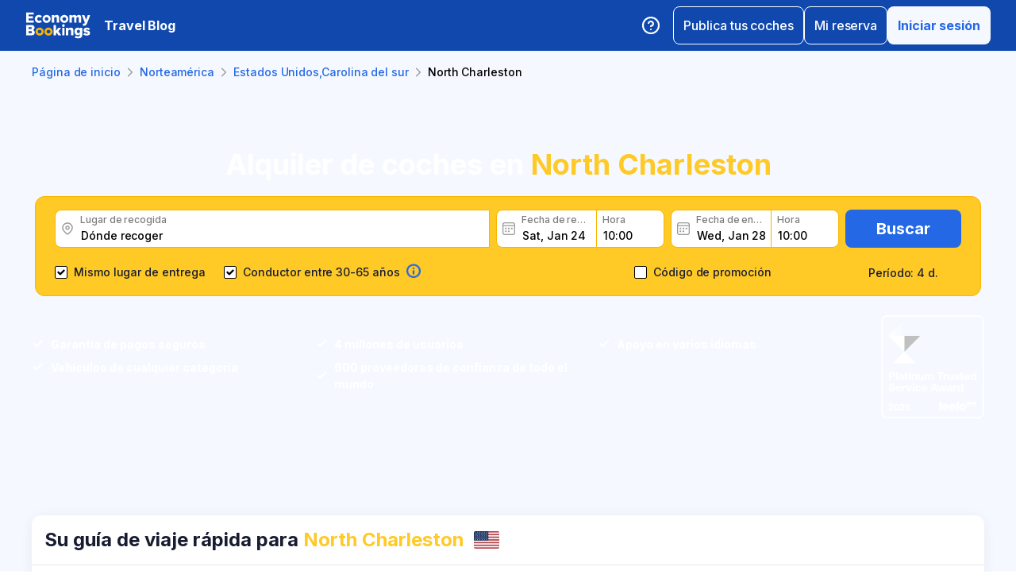

--- FILE ---
content_type: text/html; charset=utf-8
request_url: https://www.economybookings.com/es/alquiler-de-coches/america-del-norte/usa-south-carolina/north-charleston
body_size: 55630
content:
<!DOCTYPE html><html id="Economybookings" lang="es"><head><meta name="google-site-verification" content="i0yA6ApCQGfkf_Mbk1_3pS3BeQJ04PIVeuSJBOcgB1k" data-next-head=""/><meta data-react-helmet="true" charSet="utf-8" data-next-head=""/><link data-react-helmet="true" rel="shortcut icon" href="https://cdn.economybookings.com/_next/static/media/favicon.4670e15f.ico" data-next-head=""/><meta data-react-helmet="true" content="telephone=no" name="format-detection" data-next-head=""/><meta name="viewport" content="width=device-width, initial-scale=1, maximum-scale=1" data-next-head=""/><meta name="SKYPE_TOOLBAR" content="SKYPE_TOOLBAR_PARSER_COMPATIBLE" data-next-head=""/><meta content="https://cdn.economybookings.com/_next/static/media/favicon.4670e15f.ico" itemProp="image" data-next-head=""/><meta data-react-helmet="true" property="og:site_name" content="Economybookings" data-next-head=""/><meta data-react-helmet="true" property="og:url" content="https://www.economybookings.com" data-next-head=""/><link rel="preload" as="image" imageSrcSet="https://cdn.economybookings.com/_next/static/media/logo.9bef8f41.svg?w=96&amp;q=100 1x, https://cdn.economybookings.com/_next/static/media/logo.9bef8f41.svg?w=256&amp;q=100 2x" data-next-head=""/><link data-react-helmet="true" rel="alternate" href="https://www.economybookings.com/car-rental/north-america/usa-south-carolina/north-charleston" hrefLang="x-default" data-next-head=""/><link data-testid="https://www.economybookings.com/car-rental/north-america/usa-south-carolina/north-charleston" data-react-helmet="true" rel="alternate" href="https://www.economybookings.com/car-rental/north-america/usa-south-carolina/north-charleston" hrefLang="en" data-next-head=""/><link data-testid="https://www.economybookings.com/ru/prokat-avto/severnaya-amerika/usa-south-carolina/north-charleston" data-react-helmet="true" rel="alternate" href="https://www.economybookings.com/ru/prokat-avto/severnaya-amerika/usa-south-carolina/north-charleston" hrefLang="ru" data-next-head=""/><link data-testid="https://www.economybookings.com/pt/aluguer-de-carro/america-do-norte/usa-south-carolina/north-charleston" data-react-helmet="true" rel="alternate" href="https://www.economybookings.com/pt/aluguer-de-carro/america-do-norte/usa-south-carolina/north-charleston" hrefLang="pt" data-next-head=""/><link data-testid="https://www.economybookings.com/fr/location-de-voitures/amerique-du-nord/usa-south-carolina/north-charleston" data-react-helmet="true" rel="alternate" href="https://www.economybookings.com/fr/location-de-voitures/amerique-du-nord/usa-south-carolina/north-charleston" hrefLang="fr" data-next-head=""/><link data-testid="https://www.economybookings.com/es/alquiler-de-coches/america-del-norte/usa-south-carolina/north-charleston" data-react-helmet="true" rel="alternate" href="https://www.economybookings.com/es/alquiler-de-coches/america-del-norte/usa-south-carolina/north-charleston" hrefLang="es" data-next-head=""/><link data-testid="https://www.economybookings.com/it/autonoleggio/america-del-nord/usa-south-carolina/north-charleston" data-react-helmet="true" rel="alternate" href="https://www.economybookings.com/it/autonoleggio/america-del-nord/usa-south-carolina/north-charleston" hrefLang="it" data-next-head=""/><link data-testid="https://www.economybookings.com/de/autovermietung/nordamerika/usa-south-carolina/north-charleston" data-react-helmet="true" rel="alternate" href="https://www.economybookings.com/de/autovermietung/nordamerika/usa-south-carolina/north-charleston" hrefLang="de" data-next-head=""/><link data-testid="https://www.economybookings.com/zh/car-rental/north-america/usa-south-carolina/north-charleston" data-react-helmet="true" rel="alternate" href="https://www.economybookings.com/zh/car-rental/north-america/usa-south-carolina/north-charleston" hrefLang="zh" data-next-head=""/><link data-testid="https://www.economybookings.com/pl/wypozyczalnia-samochodow/ameryka-polnocna/usa-south-carolina/north-charleston" data-react-helmet="true" rel="alternate" href="https://www.economybookings.com/pl/wypozyczalnia-samochodow/ameryka-polnocna/usa-south-carolina/north-charleston" hrefLang="pl" data-next-head=""/><link data-testid="https://www.economybookings.com/nl/auto-verhuur/noord-amerika/usa-south-carolina/north-charleston" data-react-helmet="true" rel="alternate" href="https://www.economybookings.com/nl/auto-verhuur/noord-amerika/usa-south-carolina/north-charleston" hrefLang="nl" data-next-head=""/><link data-testid="https://www.economybookings.com/sv/biluthyrning/nordamerika/usa-south-carolina/north-charleston" data-react-helmet="true" rel="alternate" href="https://www.economybookings.com/sv/biluthyrning/nordamerika/usa-south-carolina/north-charleston" hrefLang="sv" data-next-head=""/><link data-testid="https://www.economybookings.com/lt/automobiliu-nuoma/siaures-amerika/usa-south-carolina/north-charleston" data-react-helmet="true" rel="alternate" href="https://www.economybookings.com/lt/automobiliu-nuoma/siaures-amerika/usa-south-carolina/north-charleston" hrefLang="lt" data-next-head=""/><link data-testid="https://www.economybookings.com/lv/auto-noma/ziemelamerika/usa-south-carolina/north-charleston" data-react-helmet="true" rel="alternate" href="https://www.economybookings.com/lv/auto-noma/ziemelamerika/usa-south-carolina/north-charleston" hrefLang="lv" data-next-head=""/><link data-testid="https://www.economybookings.com/tr/araba-kiralama/kuzey-amerika/usa-south-carolina/north-charleston" data-react-helmet="true" rel="alternate" href="https://www.economybookings.com/tr/araba-kiralama/kuzey-amerika/usa-south-carolina/north-charleston" hrefLang="tr" data-next-head=""/><link data-testid="https://www.economybookings.com/ee/auto-rent/pohja-ameerika/usa-south-carolina/north-charleston" data-react-helmet="true" rel="alternate" href="https://www.economybookings.com/ee/auto-rent/pohja-ameerika/usa-south-carolina/north-charleston" hrefLang="ee" data-next-head=""/><link data-testid="https://www.economybookings.com/fi/autonvuokraus/pohjois-amerikka/usa-south-carolina/north-charleston" data-react-helmet="true" rel="alternate" href="https://www.economybookings.com/fi/autonvuokraus/pohjois-amerikka/usa-south-carolina/north-charleston" hrefLang="fi" data-next-head=""/><link data-testid="https://www.economybookings.com/ko/car-rental/north-america/usa-south-carolina/north-charleston" data-react-helmet="true" rel="alternate" href="https://www.economybookings.com/ko/car-rental/north-america/usa-south-carolina/north-charleston" hrefLang="ko" data-next-head=""/><title data-testid="meta-title" data-next-head="">Alquiler de coches en North Charleston, Estados Unidos,Carolina del sur - Desde 5.65 € al día</title><meta data-testid="meta-keywords" name="keywords" content="barato, económico, alquiler de coches, alquiler de autos, North Charleston" data-next-head=""/><meta data-testid="meta-description" name="description" content="Descubre opciones de alquiler de coches en North Charleston, Estados Unidos,Carolina del sur, desde solo 5.65 € por día. Elige entre 3 proveedores y consulta 0 reseñas con una puntuación de 0.0 estrellas." data-next-head=""/><link data-testid="meta-canonical" rel="canonical" href="https://www.economybookings.com/es/alquiler-de-coches/america-del-norte/usa-south-carolina/north-charleston" data-next-head=""/><link rel="preload" as="image" imageSrcSet="https://titan-admin-bucket.s3.eu-west-1.amazonaws.com/live/car-rental/1682694179590_wxe0r6h34.webp?w=640&amp;q=100 640w, https://titan-admin-bucket.s3.eu-west-1.amazonaws.com/live/car-rental/1682694179590_wxe0r6h34.webp?w=750&amp;q=100 750w, https://titan-admin-bucket.s3.eu-west-1.amazonaws.com/live/car-rental/1682694179590_wxe0r6h34.webp?w=828&amp;q=100 828w, https://titan-admin-bucket.s3.eu-west-1.amazonaws.com/live/car-rental/1682694179590_wxe0r6h34.webp?w=1080&amp;q=100 1080w, https://titan-admin-bucket.s3.eu-west-1.amazonaws.com/live/car-rental/1682694179590_wxe0r6h34.webp?w=1200&amp;q=100 1200w, https://titan-admin-bucket.s3.eu-west-1.amazonaws.com/live/car-rental/1682694179590_wxe0r6h34.webp?w=1920&amp;q=100 1920w, https://titan-admin-bucket.s3.eu-west-1.amazonaws.com/live/car-rental/1682694179590_wxe0r6h34.webp?w=2048&amp;q=100 2048w, https://titan-admin-bucket.s3.eu-west-1.amazonaws.com/live/car-rental/1682694179590_wxe0r6h34.webp?w=3840&amp;q=100 3840w" imageSizes="100vw" data-next-head=""/><link rel="preload" as="image" imageSrcSet="https://cdn.economybookings.com/_next/static/media/grey400_location_16x16.937f96e2.webp?w=32&amp;q=100 1x" data-next-head=""/><link rel="preload" as="image" imageSrcSet="https://cdn.economybookings.com/_next/static/media/grey400_calendar_16x16.585dba0b.webp?w=32&amp;q=100 1x" data-next-head=""/><link rel="preload" as="image" imageSrcSet="https://cdn.economybookings.com/_next/static/media/oldBlue700_info_18x18.19f1f23a.webp?w=32&amp;q=100 1x, https://cdn.economybookings.com/_next/static/media/oldBlue700_info_18x18.19f1f23a.webp?w=48&amp;q=100 2x" data-next-head=""/><script nonce="NmY4ZTg3YzEtYTRjYy00OTA4LWEyZmMtYTI4NDJjYTBjNzUx" crossorigin="anonymous" type="application/ld+json">
                {
                  "@context": "https://schema.org",
                  "@type": "Organization",
                  "url": "https://www.economybookings.com/en/about-us",
                  "logo": "https://cdn-public-images.economybookings.com/eb-logo.webp"
                }
              </script><script nonce="NmY4ZTg3YzEtYTRjYy00OTA4LWEyZmMtYTI4NDJjYTBjNzUx" crossorigin="anonymous">(function(w,l){w[l] = w[l] || [];w[l].push({'gtm.start':new Date().getTime(),event:'gtm.js'});})(window,'dataLayer');</script><link rel="preload" href="https://cdn.economybookings.com/_next/static/media/e4af272ccee01ff0-s.p.woff2" as="font" type="font/woff2" crossorigin="anonymous" data-next-font="size-adjust"/><link rel="preload" href="https://cdn.economybookings.com/_next/static/css/edfa93e3b6cd1ac9.css" as="style" crossorigin="anonymous"/><link rel="stylesheet" href="https://cdn.economybookings.com/_next/static/css/edfa93e3b6cd1ac9.css" crossorigin="anonymous" data-n-g=""/><link rel="preload" href="https://cdn.economybookings.com/_next/static/css/97242dbe2cc05f48.css" as="style" crossorigin="anonymous"/><link rel="stylesheet" href="https://cdn.economybookings.com/_next/static/css/97242dbe2cc05f48.css" crossorigin="anonymous" data-n-p=""/><link rel="preload" href="https://cdn.economybookings.com/_next/static/css/1bbc580360fde98a.css" as="style" crossorigin="anonymous"/><link rel="stylesheet" href="https://cdn.economybookings.com/_next/static/css/1bbc580360fde98a.css" crossorigin="anonymous" data-n-p=""/><link rel="preload" href="https://cdn.economybookings.com/_next/static/css/ae10a9eb97745e62.css" as="style" crossorigin="anonymous"/><link rel="stylesheet" href="https://cdn.economybookings.com/_next/static/css/ae10a9eb97745e62.css" crossorigin="anonymous" data-n-p=""/><link rel="preload" href="https://cdn.economybookings.com/_next/static/css/806feb11ad34ca58.css" as="style" crossorigin="anonymous"/><link rel="stylesheet" href="https://cdn.economybookings.com/_next/static/css/806feb11ad34ca58.css" crossorigin="anonymous" data-n-p=""/><link rel="preload" href="https://cdn.economybookings.com/_next/static/css/9f8a942214b5184e.css" as="style" crossorigin="anonymous"/><link rel="stylesheet" href="https://cdn.economybookings.com/_next/static/css/9f8a942214b5184e.css" crossorigin="anonymous" data-n-p=""/><noscript data-n-css=""></noscript><script defer="" crossorigin="anonymous" nomodule="" src="https://cdn.economybookings.com/_next/static/chunks/polyfills-42372ed130431b0a.js"></script><script src="https://cdn.economybookings.com/_next/static/chunks/webpack-aab8bccbe3e01f8a.js" defer="" crossorigin="anonymous"></script><script src="https://cdn.economybookings.com/_next/static/chunks/framework-a086f6b785b49891.js" defer="" crossorigin="anonymous"></script><script src="https://cdn.economybookings.com/_next/static/chunks/main-d51ed4df9dddb71d.js" defer="" crossorigin="anonymous"></script><script src="https://cdn.economybookings.com/_next/static/chunks/pages/_app-99a6a65dc456db59.js" defer="" crossorigin="anonymous"></script><script src="https://cdn.economybookings.com/_next/static/chunks/0a459ed4-e92f39a892b444ad.js" defer="" crossorigin="anonymous"></script><script src="https://cdn.economybookings.com/_next/static/chunks/9020-e5acd759ac3e5af5.js" defer="" crossorigin="anonymous"></script><script src="https://cdn.economybookings.com/_next/static/chunks/7562-41f32082732b36b0.js" defer="" crossorigin="anonymous"></script><script src="https://cdn.economybookings.com/_next/static/chunks/6191-45f3f4b6aa18d172.js" defer="" crossorigin="anonymous"></script><script src="https://cdn.economybookings.com/_next/static/chunks/6935-f89fdbb40233a60d.js" defer="" crossorigin="anonymous"></script><script src="https://cdn.economybookings.com/_next/static/chunks/619-c4b5d86b11ae82a8.js" defer="" crossorigin="anonymous"></script><script src="https://cdn.economybookings.com/_next/static/chunks/9766-dc64709604cc0fe2.js" defer="" crossorigin="anonymous"></script><script src="https://cdn.economybookings.com/_next/static/chunks/1581-a9fd86cfecaf0b6e.js" defer="" crossorigin="anonymous"></script><script src="https://cdn.economybookings.com/_next/static/chunks/2572-944ca749767dd50d.js" defer="" crossorigin="anonymous"></script><script src="https://cdn.economybookings.com/_next/static/chunks/4606-26d7ed10326feab8.js" defer="" crossorigin="anonymous"></script><script src="https://cdn.economybookings.com/_next/static/chunks/3449-ef680415bdba1621.js" defer="" crossorigin="anonymous"></script><script src="https://cdn.economybookings.com/_next/static/chunks/9837-3442931fbc8bcbcb.js" defer="" crossorigin="anonymous"></script><script src="https://cdn.economybookings.com/_next/static/chunks/2481-30d39101f8222344.js" defer="" crossorigin="anonymous"></script><script src="https://cdn.economybookings.com/_next/static/chunks/pages/%5Bdevice%5D/car-rental/%5Bcontinent%5D/%5Bcountry%5D/%5Bcity%5D-441b486dedfdd1f9.js" defer="" crossorigin="anonymous"></script><script src="https://cdn.economybookings.com/_next/static/W9ujVTqwQXqkrtlI8SsXq/_buildManifest.js" defer="" crossorigin="anonymous"></script><script src="https://cdn.economybookings.com/_next/static/W9ujVTqwQXqkrtlI8SsXq/_ssgManifest.js" defer="" crossorigin="anonymous"></script></head><body><noscript><iframe src="https://www.googletagmanager.com/ns.html?id=GTM-S88T" height="0" width="0" style="display:none;visibility:hidden" title="gtm"></iframe></noscript><div id="__next"><div class="__className_ae4e4b __variable_ae4e4b"><div class="designSystem_design-system__gzs1y"><header id="header-id" class="Header_main-header__FGMdB main-header" data-testid="header"><div class="Header_main-header-body__xdzmg"><div class="Header_main-header-logos__f8PUJ main-header-logos"><a class="design-system-typography designSystem_design-system-typography-name-Body1__MjZG9 designSystem_design-system-typography-color-oldBlue700___w0EL link_design-system-link__0UB8U link_design-system-link-hover-primary__XpvkK Logo_header-logo__0mwEa" href="/"><img alt="" width="83" height="34" decoding="async" data-nimg="1" style="color:transparent;border-radius:0" srcSet="https://cdn.economybookings.com/_next/static/media/logo.9bef8f41.svg?w=96&amp;q=100 1x, https://cdn.economybookings.com/_next/static/media/logo.9bef8f41.svg?w=256&amp;q=100 2x" src="https://cdn.economybookings.com/_next/static/media/logo.9bef8f41.svg?w=256&amp;q=100"/></a></div><a class="HeaderButton_main-header-button__N4fmS" data-testid="travel-blog-button" href="/es/blog"><span class="HeaderButton_main-header-button-inner__oQcgD"><span class="design-system-typography designSystem_design-system-typography-name-body1WBold__P8fUu designSystem_design-system-typography-color-whiteMaster__LS3aC HeaderButton_main-header-button-label___LDtU HeaderButton_always-visible___dhM1 HeaderButton_no-icon__1650H">Travel Blog</span></span></a><div class="Header_search-button__DMNGt"></div><div class="Header_main-header-actions__NzDG4"><div class="Header_main-header-settings-buttons__viJM9"><button class="HeaderButton_main-header-button__N4fmS"><span class="HeaderButton_main-header-button-inner__oQcgD"><svg viewBox="0 0 20 20" class="Icons_design-system-svg__49uVV Icons_design-system-svg-size-large__kWcRb" style="fill:none"><path d="M10.0003 18.3337C14.6027 18.3337 18.3337 14.6027 18.3337 10.0003C18.3337 5.39795 14.6027 1.66699 10.0003 1.66699C5.39795 1.66699 1.66699 5.39795 1.66699 10.0003C1.66699 14.6027 5.39795 18.3337 10.0003 18.3337Z" stroke="#ffffff" stroke-width="1.75" stroke-linecap="round" stroke-linejoin="round"></path><path d="M7.5752 7.50047C7.77112 6.94353 8.15782 6.4739 8.66682 6.17475C9.17583 5.87561 9.77427 5.76626 10.3562 5.86607C10.9381 5.96588 11.4659 6.26841 11.8461 6.72008C12.2263 7.17175 12.4344 7.74341 12.4335 8.33381C12.4335 10.0005 9.93353 10.8338 9.93353 10.8338" stroke="#ffffff" stroke-width="1.75" stroke-linecap="round" stroke-linejoin="round"></path><path d="M10 14.167H10.0083" stroke="#ffffff" stroke-width="1.75" stroke-linecap="round" stroke-linejoin="round"></path></svg></span></button></div><div class="Header_buttons-wrapper__8Y2n6"><div><button class="Button_design-system-button__jgiNw Button_design-system-button-size-large__kwq5v Button_design-system-button-size-mobile-medium__GZMF4 Button_design-system-button-variant-outline__D7zQx Button_design-system-button-align-center__MA8fZ designSystem_design-system-typography-name-Button1__ZiRu2 Button_design-system-button-border-radius-medium__qf8R0" type="button"><span class="Button_design-system-button-label__uXSXC" data-testid="button-label">Publica tus coches</span></button></div><button class="Button_design-system-button__jgiNw Button_design-system-button-size-large__kwq5v Button_design-system-button-variant-outline__D7zQx Button_design-system-button-align-center__MA8fZ designSystem_design-system-typography-name-Button1__ZiRu2 Button_design-system-button-border-radius-medium__qf8R0" type="button"><span class="Button_design-system-button-label__uXSXC" data-testid="button-label">Mi reserva</span></button><button class="Button_design-system-button__jgiNw Button_design-system-button-size-large__kwq5v Button_design-system-button-variant-secondary__JtiZF Button_design-system-button-align-center__MA8fZ designSystem_design-system-typography-name-body1WBold__P8fUu Button_design-system-button-border-radius-medium__qf8R0" type="button" data-testid="header-user-button"><span class="Button_design-system-button-label__uXSXC" data-testid="button-label">Iniciar sesión</span></button></div></div></div></header><div class="CarRentalLocation_ds-car-rental-location__LshIU" data-testid="car-rental-location"><div class="SearchBlock_ds-car-rental-search__abm7I"><div class="DSBreadcrumbs_breadcrumbs-container__gHFDN breadcrumbs-container"><div class="design-system-wrapper Wrapper_design-system-wrapper__g9khm DSBreadcrumbs_breadcrumbs-container-wrapper__0o1xz"><ol class="design-system-typography designSystem_design-system-typography-name-Body1__MjZG9 designSystem_design-system-typography-color-color-text-icons-buttons__5EADn breadcrumbs_design-system-breadcrumbs__NZy7n" itemscope="" itemType="https://schema.org/BreadcrumbList"><li itemProp="itemListElement" itemscope="" itemType="https://schema.org/ListItem" data-testid="breadcrumb"><a class="design-system-typography designSystem_design-system-typography-name-Button2__9BEWF designSystem_design-system-typography-color-oldBlue700___w0EL link_design-system-link__0UB8U link_design-system-link-hover-primary__XpvkK" data-testid="breadcrumb-link" itemProp="item" href="/"><span itemProp="name" data-testid="breadcrumb-name">Página de inicio</span></a><svg viewBox="0 0 16 16" class="Icons_design-system-svg__49uVV breadcrumbs_design-system-breadcrumbs-svg-arrow__DGRwX Icons_design-system-svg-size-small__ilO0i" style="fill:none"><path d="M5.6665 3.33335L10.3332 8.00002L5.6665 12.6667" stroke="#9D9D9D" stroke-width="1.5" stroke-linecap="round" stroke-linejoin="round"></path></svg><meta itemProp="position" content="1"/></li><li itemProp="itemListElement" itemscope="" itemType="https://schema.org/ListItem" data-testid="breadcrumb"><a class="design-system-typography designSystem_design-system-typography-name-Button2__9BEWF designSystem_design-system-typography-color-oldBlue700___w0EL link_design-system-link__0UB8U link_design-system-link-hover-primary__XpvkK" data-testid="breadcrumb-link" itemProp="item" href="/es/alquiler-de-coches/america-del-norte"><span itemProp="name" data-testid="breadcrumb-name">Norteamérica</span></a><svg viewBox="0 0 16 16" class="Icons_design-system-svg__49uVV breadcrumbs_design-system-breadcrumbs-svg-arrow__DGRwX Icons_design-system-svg-size-small__ilO0i" style="fill:none"><path d="M5.6665 3.33335L10.3332 8.00002L5.6665 12.6667" stroke="#9D9D9D" stroke-width="1.5" stroke-linecap="round" stroke-linejoin="round"></path></svg><meta itemProp="position" content="2"/></li><li itemProp="itemListElement" itemscope="" itemType="https://schema.org/ListItem" data-testid="breadcrumb"><a class="design-system-typography designSystem_design-system-typography-name-Button2__9BEWF designSystem_design-system-typography-color-oldBlue700___w0EL link_design-system-link__0UB8U link_design-system-link-hover-primary__XpvkK" data-testid="breadcrumb-link" itemProp="item" href="/es/alquiler-de-coches/america-del-norte/usa-south-carolina"><span itemProp="name" data-testid="breadcrumb-name">Estados Unidos,Carolina del sur</span></a><svg viewBox="0 0 16 16" class="Icons_design-system-svg__49uVV breadcrumbs_design-system-breadcrumbs-svg-arrow__DGRwX Icons_design-system-svg-size-small__ilO0i" style="fill:none"><path d="M5.6665 3.33335L10.3332 8.00002L5.6665 12.6667" stroke="#9D9D9D" stroke-width="1.5" stroke-linecap="round" stroke-linejoin="round"></path></svg><meta itemProp="position" content="3"/></li><li class="design-system-typography designSystem_design-system-typography-name-Button2__9BEWF designSystem_design-system-typography-color-blackMaster__R0lUL" itemProp="itemListElement" itemscope="" itemType="https://schema.org/ListItem"><span itemProp="name" data-testid="current-breadcrumb-label">North Charleston</span><meta itemProp="position" content="4"/></li></ol></div></div><div class="DSSearchBlock_ds-search-block__gmtAg" data-testid="search-block"><div class="DSSearchBlock_ds-search-block-background-img___lPjh"><div class="LazyImage_lazy-image-next__Qa9jC" style="width:100%;height:100%" data-testid="undefined-wrap"><img alt="" decoding="async" data-nimg="fill" style="position:absolute;height:100%;width:100%;left:0;top:0;right:0;bottom:0;object-fit:cover;object-position:bottom;color:transparent;border-radius:0" sizes="100vw" srcSet="https://titan-admin-bucket.s3.eu-west-1.amazonaws.com/live/car-rental/1682694179590_wxe0r6h34.webp?w=640&amp;q=100 640w, https://titan-admin-bucket.s3.eu-west-1.amazonaws.com/live/car-rental/1682694179590_wxe0r6h34.webp?w=750&amp;q=100 750w, https://titan-admin-bucket.s3.eu-west-1.amazonaws.com/live/car-rental/1682694179590_wxe0r6h34.webp?w=828&amp;q=100 828w, https://titan-admin-bucket.s3.eu-west-1.amazonaws.com/live/car-rental/1682694179590_wxe0r6h34.webp?w=1080&amp;q=100 1080w, https://titan-admin-bucket.s3.eu-west-1.amazonaws.com/live/car-rental/1682694179590_wxe0r6h34.webp?w=1200&amp;q=100 1200w, https://titan-admin-bucket.s3.eu-west-1.amazonaws.com/live/car-rental/1682694179590_wxe0r6h34.webp?w=1920&amp;q=100 1920w, https://titan-admin-bucket.s3.eu-west-1.amazonaws.com/live/car-rental/1682694179590_wxe0r6h34.webp?w=2048&amp;q=100 2048w, https://titan-admin-bucket.s3.eu-west-1.amazonaws.com/live/car-rental/1682694179590_wxe0r6h34.webp?w=3840&amp;q=100 3840w" src="https://titan-admin-bucket.s3.eu-west-1.amazonaws.com/live/car-rental/1682694179590_wxe0r6h34.webp?w=3840&amp;q=100"/></div></div><div class="design-system-wrapper Wrapper_design-system-wrapper__g9khm DSSearchBlock_ds-search-block-wrapper__NNy50"><div class="SearchBlock_ds-car-rental-search-before__0zFlE"><h1 class="design-system-typography designSystem_design-system-typography-name-H1__6mSzH designSystem_design-system-typography-color-whiteMaster__LS3aC designSystem_design-system-typography-color-highlight-yellow400Master__m4gVG SearchBlock_ds-car-rental-search-before-title__KQBNI designSystem_design-system-typography-name-tablet-H3__rxlzA designSystem_design-system-typography-name-mobile-H4__IbaA7">Alquiler de coches en <mark>North Charleston</mark></h1></div><div class="DSSearchBlock_ds-search-block-wrapper-search-form__MTSFn"><form class="design-system-form SearchForm_search-form__YGxQG"><div class="SearchForm_search-form-row__gQRzF"><div class="SearchForm_search-form-locations__hC67X"><div class="SearchForm_search-form-row-column-large__HXmsk"><div class="FormItem_design-system-form-item__oq1ZO"><div class="autocomplete_design-system-autocomplete__CU7ZM" data-testid="search-form-pickup-autocomplete"><div class="Input_design-system-input__HGaAl Input_design-system-input-size-large__6UtQ9 Input_design-system-input-with-icon__hF_WZ Input_design-system-input-with-icon-left__EvKeX Input_design-system-input-with-icon-right-click__CbyC7 Input_design-system-input-innerText___HCoz Input_design-system-input-border-yellow__xl1C6 Input_design-system-input-icon-space-small__pWWnW Input_design-system-input-placeholder-color-secondary___g2hN Input_design-system-input-caret-color-primary__iaP3R" data-testid="autocomplete-input-wrapper"><div class="Input_design-system-input-inner__7MJkY Input_design-system-input-clicked__8_9ZO"><div class="Input_design-system-input-svg-left__42n6T"><img alt="" width="16" height="16" decoding="async" data-nimg="1" style="color:transparent;min-width:16px;min-height:16px;border-radius:0" srcSet="https://cdn.economybookings.com/_next/static/media/grey400_location_16x16.937f96e2.webp?w=32&amp;q=100 1x" src="https://cdn.economybookings.com/_next/static/media/grey400_location_16x16.937f96e2.webp?w=32&amp;q=100"/></div><input type="text" data-testid="autocomplete-input" placeholder="Dónde recoger" class="designSystem_design-system-typography-name-Button2__9BEWF designSystem_design-system-typography-color-blackMaster__R0lUL" style="border-radius:8px 0px 0px 8px" spellcheck="false" value=""/><div class="design-system-typography designSystem_design-system-typography-name-Subtitle7__yneTk designSystem_design-system-typography-color-grey500__T8Mk2 Input_design-system-input-innerText-label__UFR2h" data-testid="input-inner-label">Lugar de recogida</div></div></div></div></div></div></div><div class="SearchForm_search-form-row-column-large2__4KNpW SearchForm_search-form-dates__ooojJ"><div class="FormItem_design-system-form-item__oq1ZO"><div class="DatePicker_design-system-datepicker__RFWFI"><div class="DatePicker_design-system-datepicker-block__wHxOP"><div class="DatePicker_design-system-datepicker-block-input-wrapper__13eQR"><div class="DatePicker_design-system-datepicker-block-input-date__Z16yG"><div class="Input_design-system-input__HGaAl Input_design-system-input-size-large__6UtQ9 Input_design-system-input-with-icon__hF_WZ Input_design-system-input-with-icon-left__EvKeX Input_design-system-input-innerText___HCoz Input_design-system-input-border-yellow__xl1C6 Input_design-system-input-icon-space-small__pWWnW Input_design-system-input-placeholder-color-primary___dDDb Input_design-system-input-caret-color-primary__iaP3R Input_with-value__wFIm5" data-testid="datepicker-pickup-input-wrapper"><div class="Input_design-system-input-inner__7MJkY Input_design-system-input-clicked__8_9ZO"><div class="Input_design-system-input-svg-left__42n6T"><img alt="" width="16" height="16" decoding="async" data-nimg="1" style="color:transparent;min-width:16px;min-height:16px;border-radius:0" srcSet="https://cdn.economybookings.com/_next/static/media/grey400_calendar_16x16.585dba0b.webp?w=32&amp;q=100 1x" src="https://cdn.economybookings.com/_next/static/media/grey400_calendar_16x16.585dba0b.webp?w=32&amp;q=100"/></div><input type="text" data-testid="datepicker-pickup-input" class="designSystem_design-system-typography-name-Button2__9BEWF designSystem_design-system-typography-color-blackMaster__R0lUL Input_design-system-input-right-offset-extra-small__Zms0t" readonly="" style="border-radius:8px 0 0 8px" spellcheck="false" value="Sat, Jan 24"/><div class="design-system-typography designSystem_design-system-typography-name-Subtitle7__yneTk designSystem_design-system-typography-color-grey500__T8Mk2 Input_design-system-input-innerText-label__UFR2h" data-testid="input-inner-label">Fecha de recogida</div></div></div></div><div class="Time_design-system-datepicker-time__zV9C8 Time_design-system-datepicker-time-size-small__mGsqm Time_design-system-datepicker-time-size-tablet-medium___8vx_ Time_design-system-datepicker-time-size-mobile-large__S653r" data-testid="datepicker-from-time"><div class="Input_design-system-input__HGaAl Input_design-system-input-size-large__6UtQ9 Input_design-system-input-innerText___HCoz Input_design-system-input-border-yellow__xl1C6 Input_design-system-input-icon-space-medium__Lyluy Input_design-system-input-placeholder-color-primary___dDDb Input_design-system-input-caret-color-primary__iaP3R Input_with-value__wFIm5" data-testid="datepicker-time-input-wrapper"><div class="Input_design-system-input-inner__7MJkY Input_design-system-input-clicked__8_9ZO"><input type="text" data-testid="datepicker-time-input" class="designSystem_design-system-typography-name-Button2__9BEWF designSystem_design-system-typography-color-blackMaster__R0lUL Input_design-system-input-left-offset-small__rYmVK Input_design-system-input-right-offset-small__OSVtD" readonly="" style="border-radius:0 8px 8px 0" spellcheck="false" value="10:00"/><div class="design-system-typography designSystem_design-system-typography-name-Subtitle7__yneTk designSystem_design-system-typography-color-grey500__T8Mk2 Input_design-system-input-innerText-label__UFR2h Input_no-left-icon___ZT12" data-testid="input-inner-label">Hora</div></div></div><div class="Time_design-system-datepicker-time-dropdown__165_g" data-testid="datepicker-time-dropdown"><ul class="Time_design-system-datepicker-time-dropdown-list__FMNVv"></ul></div></div></div><div class="DatePicker_design-system-datepicker-block-input-wrapper__13eQR DatePicker_design-system-datepicker-to__xSdxx"><div class="DatePicker_design-system-datepicker-block-input-date__Z16yG"><div class="Input_design-system-input__HGaAl Input_design-system-input-size-large__6UtQ9 Input_design-system-input-with-icon__hF_WZ Input_design-system-input-with-icon-left__EvKeX Input_design-system-input-innerText___HCoz Input_design-system-input-border-yellow__xl1C6 Input_design-system-input-icon-space-small__pWWnW Input_design-system-input-placeholder-color-primary___dDDb Input_design-system-input-caret-color-primary__iaP3R Input_with-value__wFIm5" data-testid="datepicker-dropoff-input-wrapper"><div class="Input_design-system-input-inner__7MJkY Input_design-system-input-clicked__8_9ZO"><div class="Input_design-system-input-svg-left__42n6T"><img alt="" width="16" height="16" decoding="async" data-nimg="1" style="color:transparent;min-width:16px;min-height:16px;border-radius:0" srcSet="https://cdn.economybookings.com/_next/static/media/grey400_calendar_16x16.585dba0b.webp?w=32&amp;q=100 1x" src="https://cdn.economybookings.com/_next/static/media/grey400_calendar_16x16.585dba0b.webp?w=32&amp;q=100"/></div><input type="text" data-testid="datepicker-dropoff-input" class="designSystem_design-system-typography-name-Button2__9BEWF designSystem_design-system-typography-color-blackMaster__R0lUL Input_design-system-input-right-offset-extra-small__Zms0t" readonly="" style="border-radius:8px 0 0 8px" spellcheck="false" value="Wed, Jan 28"/><div class="design-system-typography designSystem_design-system-typography-name-Subtitle7__yneTk designSystem_design-system-typography-color-grey500__T8Mk2 Input_design-system-input-innerText-label__UFR2h" data-testid="input-inner-label">Fecha de entrega</div></div></div></div><div class="Time_design-system-datepicker-time__zV9C8 Time_design-system-datepicker-time-size-small__mGsqm Time_design-system-datepicker-time-size-tablet-medium___8vx_ Time_design-system-datepicker-time-size-mobile-large__S653r" data-testid="datepicker-to-time"><div class="Input_design-system-input__HGaAl Input_design-system-input-size-large__6UtQ9 Input_design-system-input-innerText___HCoz Input_design-system-input-border-yellow__xl1C6 Input_design-system-input-icon-space-medium__Lyluy Input_design-system-input-placeholder-color-primary___dDDb Input_design-system-input-caret-color-primary__iaP3R Input_with-value__wFIm5" data-testid="datepicker-time-input-wrapper"><div class="Input_design-system-input-inner__7MJkY Input_design-system-input-clicked__8_9ZO"><input type="text" data-testid="datepicker-time-input" class="designSystem_design-system-typography-name-Button2__9BEWF designSystem_design-system-typography-color-blackMaster__R0lUL Input_design-system-input-left-offset-small__rYmVK Input_design-system-input-right-offset-small__OSVtD" readonly="" style="border-radius:0 8px 8px 0" spellcheck="false" value="10:00"/><div class="design-system-typography designSystem_design-system-typography-name-Subtitle7__yneTk designSystem_design-system-typography-color-grey500__T8Mk2 Input_design-system-input-innerText-label__UFR2h Input_no-left-icon___ZT12" data-testid="input-inner-label">Hora</div></div></div><div class="Time_design-system-datepicker-time-dropdown__165_g" data-testid="datepicker-time-dropdown"><ul class="Time_design-system-datepicker-time-dropdown-list__FMNVv"></ul></div></div></div></div></div></div></div><div class="SearchForm_search-form-row-column__O3oV9"><button class="Button_design-system-button__jgiNw Button_design-system-button-size-large__kwq5v Button_design-system-button-variant-primary__J30Jw Button_design-system-button-align-center__MA8fZ designSystem_design-system-typography-name-H5__xNLSf Button_design-system-button-border-radius-medium__qf8R0" type="submit" data-testid="search-form-show-btn"><span class="Button_design-system-button-label__uXSXC" data-testid="button-label">Buscar</span></button><div class="SearchForm_search-form-rental-period__0VZdV"><span class="design-system-typography designSystem_design-system-typography-name-Button2__9BEWF designSystem_design-system-typography-color-color-text-icons-buttons__5EADn">Período: 4 d.</span></div></div></div><div class="SearchForm_search-form-row__gQRzF"><div class="SearchForm_search-form-location-and-age__mIEC9"><div class="SearchForm_search-form-same-location__mEga9"><div class="Checkbox_design-system-checkbox___aicG Checkbox_design-system-checkbox-checked__WNzht Checkbox_design-system-checkbox-size-default__LoKfA" data-testid="search-form-dropoff-checkbox"><input type="checkbox" class="Checkbox_design-system-checkbox-hidden__TN5QO" data-testid="search-form-dropoff-checkbox-checkbox" checked=""/><div class="Checkbox_design-system-checkbox-box__zTVKZ"><svg viewBox="0 0 24 24" fill="none" stroke="#000000" stroke-width="4" stroke-linecap="round" stroke-linejoin="round" class="Checkbox_design-system-checkbox-icon__4uBVz" data-testid="checkbox-icon-svg"><polyline points="6 12 10 16 18 8"></polyline></svg></div><span class="design-system-typography designSystem_design-system-typography-name-Button2__9BEWF designSystem_design-system-typography-color-color-text-icons-buttons__5EADn Label_design-system-label__WB4kd Label_left__xVL8g designSystem_design-system-typography-name-tablet-Button2__TTexX" data-testid="checkbox-label"><div class="Label_design-system-label-content__7hy_n" data-testid="label-content">Mismo lugar de entrega</div></span></div></div><div class="CorAge_search-form-cor-age__9mgCg"><div class="CorAge_search-form-row-column-age__cu2u3"><div class="CorAge_search-form-age-wrapper__7z0yA"><div class="AgeBlock_search-form-age__lkg5F"><div class="Checkbox_design-system-checkbox___aicG Checkbox_design-system-checkbox-checked__WNzht Checkbox_design-system-checkbox-size-default__LoKfA" data-testid="search-form-age-checkbox"><input type="checkbox" class="Checkbox_design-system-checkbox-hidden__TN5QO" data-testid="search-form-age-checkbox-checkbox" checked=""/><div class="Checkbox_design-system-checkbox-box__zTVKZ"><svg viewBox="0 0 24 24" fill="none" stroke="#000000" stroke-width="4" stroke-linecap="round" stroke-linejoin="round" class="Checkbox_design-system-checkbox-icon__4uBVz" data-testid="checkbox-icon-svg"><polyline points="6 12 10 16 18 8"></polyline></svg></div><span class="design-system-typography designSystem_design-system-typography-name-Button2__9BEWF designSystem_design-system-typography-color-color-text-icons-buttons__5EADn Label_design-system-label__WB4kd Label_left__xVL8g designSystem_design-system-typography-name-tablet-Button2__TTexX" data-testid="checkbox-label"><div class="Label_design-system-label-content__7hy_n" data-testid="label-content">Conductor entre 30-65 años</div></span></div></div><div class="CorAge_search-form-age-info-icon__SNXfx"><div class="Tooltip_design-system-tooltip__rroze Tooltip_start__S7xA5 Tooltip_vertical-sub__mPCg9"><img alt="" width="18" height="18" decoding="async" data-nimg="1" style="color:transparent;border-radius:0" srcSet="https://cdn.economybookings.com/_next/static/media/oldBlue700_info_18x18.19f1f23a.webp?w=32&amp;q=100 1x, https://cdn.economybookings.com/_next/static/media/oldBlue700_info_18x18.19f1f23a.webp?w=48&amp;q=100 2x" src="https://cdn.economybookings.com/_next/static/media/oldBlue700_info_18x18.19f1f23a.webp?w=48&amp;q=100"/></div></div></div></div></div></div><div><div class="PromoBlock_search-form-row-column-promo__qvukZ"><div class="Checkbox_design-system-checkbox___aicG Checkbox_design-system-checkbox-size-default__LoKfA" data-testid="search-form-promo-checkbox"><input type="checkbox" class="Checkbox_design-system-checkbox-hidden__TN5QO" data-testid="search-form-promo-checkbox-checkbox"/><div class="Checkbox_design-system-checkbox-box__zTVKZ"><svg viewBox="0 0 24 24" fill="none" stroke="#000000" stroke-width="4" stroke-linecap="round" stroke-linejoin="round" class="Checkbox_design-system-checkbox-icon__4uBVz" data-testid="checkbox-icon-svg"><polyline points="6 12 10 16 18 8"></polyline></svg></div><span class="design-system-typography designSystem_design-system-typography-name-Button2__9BEWF designSystem_design-system-typography-color-color-text-icons-buttons__5EADn Label_design-system-label__WB4kd Label_left__xVL8g designSystem_design-system-typography-name-tablet-Button2__TTexX" data-testid="checkbox-label"><div class="Label_design-system-label-content__7hy_n" data-testid="label-content">Código de promoción</div></span></div></div></div></div></form></div><div class="SearchBlock_ds-car-rental-search-after__89aOD"><ul class="SearchBlock_ds-car-rental-search-after-overview__kAg0k"><li class="SearchBlock_ds-car-rental-search-after-overview-item__9b2EW" data-testid="search-block-overview-item"><svg viewBox="0 0 16 16" class="Icons_design-system-svg__49uVV Icons_design-system-svg-size-small__ilO0i" style="fill:none;width:16;height:16"><path d="M13.3332 4L5.99984 11.3333L2.6665 8" stroke="#ffffff" stroke-width="2" stroke-linecap="round" stroke-linejoin="round"></path></svg><span class="design-system-typography designSystem_design-system-typography-name-Subtitle2__OVSO8 designSystem_design-system-typography-color-whiteMaster__LS3aC SearchBlock_ds-car-rental-search-after-overview-text__YYxe8 designSystem_design-system-typography-name-mobile-Subtitle3__sj2Sr">Garantía de pagos seguros</span></li><li class="SearchBlock_ds-car-rental-search-after-overview-item__9b2EW" data-testid="search-block-overview-item"><svg viewBox="0 0 16 16" class="Icons_design-system-svg__49uVV Icons_design-system-svg-size-small__ilO0i" style="fill:none;width:16;height:16"><path d="M13.3332 4L5.99984 11.3333L2.6665 8" stroke="#ffffff" stroke-width="2" stroke-linecap="round" stroke-linejoin="round"></path></svg><span class="design-system-typography designSystem_design-system-typography-name-Subtitle2__OVSO8 designSystem_design-system-typography-color-whiteMaster__LS3aC SearchBlock_ds-car-rental-search-after-overview-text__YYxe8 designSystem_design-system-typography-name-mobile-Subtitle3__sj2Sr">4 millones de usuarios</span></li><li class="SearchBlock_ds-car-rental-search-after-overview-item__9b2EW" data-testid="search-block-overview-item"><svg viewBox="0 0 16 16" class="Icons_design-system-svg__49uVV Icons_design-system-svg-size-small__ilO0i" style="fill:none;width:16;height:16"><path d="M13.3332 4L5.99984 11.3333L2.6665 8" stroke="#ffffff" stroke-width="2" stroke-linecap="round" stroke-linejoin="round"></path></svg><span class="design-system-typography designSystem_design-system-typography-name-Subtitle2__OVSO8 designSystem_design-system-typography-color-whiteMaster__LS3aC SearchBlock_ds-car-rental-search-after-overview-text__YYxe8 designSystem_design-system-typography-name-mobile-Subtitle3__sj2Sr">Apoyo en varios idiomas</span></li><li class="SearchBlock_ds-car-rental-search-after-overview-item__9b2EW" data-testid="search-block-overview-item"><svg viewBox="0 0 16 16" class="Icons_design-system-svg__49uVV Icons_design-system-svg-size-small__ilO0i" style="fill:none;width:16;height:16"><path d="M13.3332 4L5.99984 11.3333L2.6665 8" stroke="#ffffff" stroke-width="2" stroke-linecap="round" stroke-linejoin="round"></path></svg><span class="design-system-typography designSystem_design-system-typography-name-Subtitle2__OVSO8 designSystem_design-system-typography-color-whiteMaster__LS3aC SearchBlock_ds-car-rental-search-after-overview-text__YYxe8 designSystem_design-system-typography-name-mobile-Subtitle3__sj2Sr">Vehículos de cualquier categoría</span></li><li class="SearchBlock_ds-car-rental-search-after-overview-item__9b2EW" data-testid="search-block-overview-item"><svg viewBox="0 0 16 16" class="Icons_design-system-svg__49uVV Icons_design-system-svg-size-small__ilO0i" style="fill:none;width:16;height:16"><path d="M13.3332 4L5.99984 11.3333L2.6665 8" stroke="#ffffff" stroke-width="2" stroke-linecap="round" stroke-linejoin="round"></path></svg><span class="design-system-typography designSystem_design-system-typography-name-Subtitle2__OVSO8 designSystem_design-system-typography-color-whiteMaster__LS3aC SearchBlock_ds-car-rental-search-after-overview-text__YYxe8 designSystem_design-system-typography-name-mobile-Subtitle3__sj2Sr">600 proveedores de confianza de todo el mundo</span></li></ul><img alt="" loading="lazy" width="130" height="130" decoding="async" data-nimg="1" class="SearchBlock_ds-car-rental-search-after-overview-feefo__JEI4t" style="color:transparent;min-width:130px;border-radius:0" srcSet="https://cdn.economybookings.com/_next/static/media/feefoBadgeSecondary.5572371d.svg?w=256&amp;q=100 1x, https://cdn.economybookings.com/_next/static/media/feefoBadgeSecondary.5572371d.svg?w=384&amp;q=100 2x" src="https://cdn.economybookings.com/_next/static/media/feefoBadgeSecondary.5572371d.svg?w=384&amp;q=100"/></div></div></div></div><div class="design-system-wrapper Wrapper_design-system-wrapper__g9khm"><div class="ContentBlock_ds-car-rental-content__2n_jA" data-testid="car-rental-content-component"><div class="ContentBlock_ds-car-rental-content-header__ArBK0"><div class="ContentBlock_ds-car-rental-content-header-title__7jMy6"><span class="design-system-typography designSystem_design-system-typography-name-H4__9TCJI designSystem_design-system-typography-color-color-text-icons-buttons__5EADn designSystem_design-system-typography-color-highlight-yellow400Master__m4gVG designSystem_design-system-typography-name-tablet-H5__VbMV0">Su guía de viaje rápida para <mark>North Charleston</mark></span><img alt="" loading="lazy" width="32" height="22" decoding="async" data-nimg="1" class="ContentBlock_ds-car-rental-content-header-title-flag__DVMs1" style="color:transparent;min-width:32px;border-radius:0" srcSet="https://cdn-public-images.economybookings.com/flags/US_32.webp?w=32&amp;q=100 1x, https://cdn-public-images.economybookings.com/flags/US_32.webp?w=64&amp;q=100 2x" src="https://cdn-public-images.economybookings.com/flags/US_32.webp?w=64&amp;q=100"/></div></div><div class="ContentBlock_ds-car-rental-content-info__kGwF0" data-testid="ds-car-rental-content-info"><div class="list_design-system-list__RdzXC" style="margin-left:0;margin-bottom:-16px;width:calc(100% + 0px)"><div style="margin-left:0;margin-bottom:16px;width:calc(33.3333% - 0px)" data-testid="list-item"><div class="ContentBlock_ds-car-rental-content-info-item__LpuGu"><img alt="" loading="lazy" width="20" height="20" decoding="async" data-nimg="1" style="color:transparent;border-radius:0" srcSet="https://cdn.economybookings.com/_next/static/media/location.6261832d.webp?w=32&amp;q=100 1x, https://cdn.economybookings.com/_next/static/media/location.6261832d.webp?w=48&amp;q=100 2x" src="https://cdn.economybookings.com/_next/static/media/location.6261832d.webp?w=48&amp;q=100"/><span class="design-system-typography designSystem_design-system-typography-name-Subtitle1__latYL designSystem_design-system-typography-color-color-text-icons-buttons__5EADn ContentBlock_ds-car-rental-content-info-label__SaNXI">Ciudad capital<!-- -->:</span><span class="design-system-typography designSystem_design-system-typography-name-Body1__MjZG9 designSystem_design-system-typography-color-grey500__T8Mk2">Columbia</span></div></div><div style="margin-left:0;margin-bottom:16px;width:calc(33.3333% - 0px)" data-testid="list-item"><div class="ContentBlock_ds-car-rental-content-info-item__LpuGu"><img alt="" loading="lazy" width="20" height="20" decoding="async" data-nimg="1" style="color:transparent;border-radius:0" srcSet="https://cdn.economybookings.com/_next/static/media/lang.f16c07bc.webp?w=32&amp;q=100 1x, https://cdn.economybookings.com/_next/static/media/lang.f16c07bc.webp?w=48&amp;q=100 2x" src="https://cdn.economybookings.com/_next/static/media/lang.f16c07bc.webp?w=48&amp;q=100"/><span class="design-system-typography designSystem_design-system-typography-name-Subtitle1__latYL designSystem_design-system-typography-color-color-text-icons-buttons__5EADn ContentBlock_ds-car-rental-content-info-label__SaNXI">Idioma<!-- -->:</span><span class="design-system-typography designSystem_design-system-typography-name-Body1__MjZG9 designSystem_design-system-typography-color-grey500__T8Mk2">EN</span></div></div><div style="margin-left:0;margin-bottom:16px;width:calc(33.3333% - 0px)" data-testid="list-item"><div class="ContentBlock_ds-car-rental-content-info-item__LpuGu"><img alt="" loading="lazy" width="20" height="20" decoding="async" data-nimg="1" style="color:transparent;border-radius:0" srcSet="https://cdn.economybookings.com/_next/static/media/currency.6e6e814f.webp?w=32&amp;q=100 1x, https://cdn.economybookings.com/_next/static/media/currency.6e6e814f.webp?w=48&amp;q=100 2x" src="https://cdn.economybookings.com/_next/static/media/currency.6e6e814f.webp?w=48&amp;q=100"/><span class="design-system-typography designSystem_design-system-typography-name-Subtitle1__latYL designSystem_design-system-typography-color-color-text-icons-buttons__5EADn ContentBlock_ds-car-rental-content-info-label__SaNXI">Moneda<!-- -->:</span><span class="design-system-typography designSystem_design-system-typography-name-Body1__MjZG9 designSystem_design-system-typography-color-grey500__T8Mk2">USD</span></div></div><div style="margin-left:0;margin-bottom:16px;width:calc(33.3333% - 0px)" data-testid="list-item"><div class="ContentBlock_ds-car-rental-content-info-item__LpuGu"><img alt="" loading="lazy" width="20" height="20" decoding="async" data-nimg="1" style="color:transparent;border-radius:0" srcSet="https://cdn.economybookings.com/_next/static/media/arrowRight.4bd01974.webp?w=32&amp;q=100 1x, https://cdn.economybookings.com/_next/static/media/arrowRight.4bd01974.webp?w=48&amp;q=100 2x" src="https://cdn.economybookings.com/_next/static/media/arrowRight.4bd01974.webp?w=48&amp;q=100"/><span class="design-system-typography designSystem_design-system-typography-name-Subtitle1__latYL designSystem_design-system-typography-color-color-text-icons-buttons__5EADn ContentBlock_ds-car-rental-content-info-label__SaNXI">Sentido de circulación<!-- -->:</span><span class="design-system-typography designSystem_design-system-typography-name-Body1__MjZG9 designSystem_design-system-typography-color-grey500__T8Mk2">Derecho lado</span></div></div></div></div></div></div><div></div></div><div class="Footer_subscribe-and-application__sqswh"><div class="Subscribe_ui-subscribe__VQHDt Subscribe_secondary___LMwV"><div class="design-system-wrapper Wrapper_design-system-wrapper__g9khm"><div class="Subscribe_ui-subscribe-airplane__aXYNY"><img alt="" loading="lazy" decoding="async" data-nimg="fill" style="position:absolute;height:100%;width:100%;left:0;top:0;right:0;bottom:0;color:transparent;border-radius:0" sizes="100vw" srcSet="https://cdn.economybookings.com/_next/static/media/airplanePaper.cb51e8a5.svg?w=640&amp;q=100 640w, https://cdn.economybookings.com/_next/static/media/airplanePaper.cb51e8a5.svg?w=750&amp;q=100 750w, https://cdn.economybookings.com/_next/static/media/airplanePaper.cb51e8a5.svg?w=828&amp;q=100 828w, https://cdn.economybookings.com/_next/static/media/airplanePaper.cb51e8a5.svg?w=1080&amp;q=100 1080w, https://cdn.economybookings.com/_next/static/media/airplanePaper.cb51e8a5.svg?w=1200&amp;q=100 1200w, https://cdn.economybookings.com/_next/static/media/airplanePaper.cb51e8a5.svg?w=1920&amp;q=100 1920w, https://cdn.economybookings.com/_next/static/media/airplanePaper.cb51e8a5.svg?w=2048&amp;q=100 2048w, https://cdn.economybookings.com/_next/static/media/airplanePaper.cb51e8a5.svg?w=3840&amp;q=100 3840w" src="https://cdn.economybookings.com/_next/static/media/airplanePaper.cb51e8a5.svg?w=3840&amp;q=100"/></div><div class="Subscribe_ui-subscribe-block__B3pFa"><div class="design-system-typography designSystem_design-system-typography-name-H2___Jhsj designSystem_design-system-typography-color-color-text-icons-buttons__5EADn designSystem_design-system-typography-color-highlight-yellow400Master__m4gVG Subscribe_ui-subscribe-block-title__NZxng designSystem_design-system-typography-name-tablet-H4__KEHiI designSystem_design-system-typography-name-mobile-H5___pyaE">Suscríbase a <mark>nuestro boletín</mark></div><div class="design-system-typography designSystem_design-system-typography-name-Body1__MjZG9 designSystem_design-system-typography-color-grey500__T8Mk2 Subscribe_ui-subscribe-block-description__MZPBx">Suscríbase y manténgase informado sobre nuestras ofertas especiales.</div><div class="SubscribeForm_subscribe-block-form__3Ks54"><form class="design-system-form SubscribeForm_subscribe-block-form-items__q7DPF"><div class="SubscribeForm_subscribe-block-form-items-input__Dtk3_ FormItem_design-system-form-item__oq1ZO"><div class="Input_design-system-input__HGaAl Input_design-system-input-size-large__6UtQ9 Input_design-system-input-border-grey__erOHy Input_design-system-input-icon-space-medium__Lyluy Input_design-system-input-placeholder-color-primary___dDDb Input_design-system-input-no-border-right__WxKDm Input_design-system-input-error-space-auto__bDGo7 Input_design-system-input-caret-color-primary__iaP3R Input_no-inner-label___74Bv" data-testid="undefined-wrapper"><div class="Input_design-system-input-inner__7MJkY"><input type="text" placeholder="Ingrese su correo electrónico" class="designSystem_design-system-typography-name-Body2__1_WGW designSystem_design-system-typography-color-blackMaster__R0lUL" style="border-radius:8px 0 0 8px" spellcheck="false" value=""/></div></div></div><div class="SubscribeForm_subscribe-block-form-button-medium__n5sUi"><button class="Button_design-system-button__jgiNw Button_design-system-button-size-large__kwq5v Button_design-system-button-variant-primary__J30Jw Button_design-system-button-align-center__MA8fZ Button_design-system-button-noborders-left__82Vw6 designSystem_design-system-typography-name-Button1__ZiRu2 Button_design-system-button-border-radius-medium__qf8R0" type="submit"><span class="Button_design-system-button-label__uXSXC" data-testid="button-label">Suscribirse</span></button></div></form></div><p class="design-system-typography designSystem_design-system-typography-name-Subtitle4__z8w7j designSystem_design-system-typography-color-grey500__T8Mk2">Al suscribirse, acepta la<!-- --> <a class="design-system-typography designSystem_design-system-typography-name-Subtitle4__z8w7j designSystem_design-system-typography-color-oldBlue700___w0EL link_design-system-link__0UB8U link_design-system-link-hover-primary__XpvkK" target="_blank" href="/es/privacy-policy">Política de privacidad</a></p></div></div></div><div class="design-system-wrapper Wrapper_design-system-wrapper__g9khm ApplicationPromo_ui-application-promo__hvJ9M"><div class="ApplicationPromo_ui-application-promo-phones__Mr7cn"><div class="ApplicationPromo_ui-application-promo-phones-app__lzDxw"><img alt="" loading="lazy" decoding="async" data-nimg="fill" style="position:absolute;height:100%;width:100%;left:0;top:0;right:0;bottom:0;color:transparent;border-radius:0" sizes="(max-width: 1280px) 221px, 253px" srcSet="https://cdn.economybookings.com/_next/static/media/phoneApplication.8acd90db.webp?w=32&amp;q=100 32w, https://cdn.economybookings.com/_next/static/media/phoneApplication.8acd90db.webp?w=48&amp;q=100 48w, https://cdn.economybookings.com/_next/static/media/phoneApplication.8acd90db.webp?w=64&amp;q=100 64w, https://cdn.economybookings.com/_next/static/media/phoneApplication.8acd90db.webp?w=96&amp;q=100 96w, https://cdn.economybookings.com/_next/static/media/phoneApplication.8acd90db.webp?w=128&amp;q=100 128w, https://cdn.economybookings.com/_next/static/media/phoneApplication.8acd90db.webp?w=256&amp;q=100 256w, https://cdn.economybookings.com/_next/static/media/phoneApplication.8acd90db.webp?w=384&amp;q=100 384w, https://cdn.economybookings.com/_next/static/media/phoneApplication.8acd90db.webp?w=640&amp;q=100 640w, https://cdn.economybookings.com/_next/static/media/phoneApplication.8acd90db.webp?w=750&amp;q=100 750w, https://cdn.economybookings.com/_next/static/media/phoneApplication.8acd90db.webp?w=828&amp;q=100 828w, https://cdn.economybookings.com/_next/static/media/phoneApplication.8acd90db.webp?w=1080&amp;q=100 1080w, https://cdn.economybookings.com/_next/static/media/phoneApplication.8acd90db.webp?w=1200&amp;q=100 1200w, https://cdn.economybookings.com/_next/static/media/phoneApplication.8acd90db.webp?w=1920&amp;q=100 1920w, https://cdn.economybookings.com/_next/static/media/phoneApplication.8acd90db.webp?w=2048&amp;q=100 2048w, https://cdn.economybookings.com/_next/static/media/phoneApplication.8acd90db.webp?w=3840&amp;q=100 3840w" src="https://cdn.economybookings.com/_next/static/media/phoneApplication.8acd90db.webp?w=3840&amp;q=100"/></div><div class="ApplicationPromo_ui-application-promo-phones-cars__Pbp_6"><img alt="" loading="lazy" decoding="async" data-nimg="fill" style="position:absolute;height:100%;width:100%;left:0;top:0;right:0;bottom:0;color:transparent;border-radius:0" sizes="(max-width: 1280px) 165px, 189px" srcSet="https://cdn.economybookings.com/_next/static/media/phoneApplicationCars.0aed352b.png?w=32&amp;q=100 32w, https://cdn.economybookings.com/_next/static/media/phoneApplicationCars.0aed352b.png?w=48&amp;q=100 48w, https://cdn.economybookings.com/_next/static/media/phoneApplicationCars.0aed352b.png?w=64&amp;q=100 64w, https://cdn.economybookings.com/_next/static/media/phoneApplicationCars.0aed352b.png?w=96&amp;q=100 96w, https://cdn.economybookings.com/_next/static/media/phoneApplicationCars.0aed352b.png?w=128&amp;q=100 128w, https://cdn.economybookings.com/_next/static/media/phoneApplicationCars.0aed352b.png?w=256&amp;q=100 256w, https://cdn.economybookings.com/_next/static/media/phoneApplicationCars.0aed352b.png?w=384&amp;q=100 384w, https://cdn.economybookings.com/_next/static/media/phoneApplicationCars.0aed352b.png?w=640&amp;q=100 640w, https://cdn.economybookings.com/_next/static/media/phoneApplicationCars.0aed352b.png?w=750&amp;q=100 750w, https://cdn.economybookings.com/_next/static/media/phoneApplicationCars.0aed352b.png?w=828&amp;q=100 828w, https://cdn.economybookings.com/_next/static/media/phoneApplicationCars.0aed352b.png?w=1080&amp;q=100 1080w, https://cdn.economybookings.com/_next/static/media/phoneApplicationCars.0aed352b.png?w=1200&amp;q=100 1200w, https://cdn.economybookings.com/_next/static/media/phoneApplicationCars.0aed352b.png?w=1920&amp;q=100 1920w, https://cdn.economybookings.com/_next/static/media/phoneApplicationCars.0aed352b.png?w=2048&amp;q=100 2048w, https://cdn.economybookings.com/_next/static/media/phoneApplicationCars.0aed352b.png?w=3840&amp;q=100 3840w" src="https://cdn.economybookings.com/_next/static/media/phoneApplicationCars.0aed352b.png?w=3840&amp;q=100"/></div></div><div class="ApplicationPromo_ui-application-promo-get-app__0E3WV"><p><span class="design-system-typography designSystem_design-system-typography-name-H2___Jhsj designSystem_design-system-typography-color-color-text-icons-buttons__5EADn designSystem_design-system-typography-color-highlight-yellow400Master__m4gVG designSystem_design-system-typography-name-tablet-H4__KEHiI">Obtenga <mark>la aplicación</mark></span></p><p class="design-system-typography designSystem_design-system-typography-name-Body2__1_WGW designSystem_design-system-typography-color-grey500__T8Mk2 ApplicationPromo_ui-application-promo-hint__IyqtZ">o escanee el código QR para descargar la aplicación</p><div class="ApplicationPromo_ui-application-promo-stores__qRZnZ"><img alt="" loading="lazy" width="100" height="100" decoding="async" data-nimg="1" style="color:transparent;border-radius:6px" srcSet="https://cdn.economybookings.com/_next/static/media/appQR.418c3949.svg?w=128&amp;q=100 1x, https://cdn.economybookings.com/_next/static/media/appQR.418c3949.svg?w=256&amp;q=100 2x" src="https://cdn.economybookings.com/_next/static/media/appQR.418c3949.svg?w=256&amp;q=100"/><div class="ApplicationPromo_ui-application-promo-links__wDel4"><a href="https://app.appsflyer.com/com.bookinggroup2.economybookings?pid=economybookings.com&amp;amp;c=confirmation" target="_blank" rel="noopener noreferrer"><img alt="" loading="lazy" width="149" height="42" decoding="async" data-nimg="1" style="color:transparent;border-radius:0" srcSet="https://cdn.economybookings.com/_next/static/media/googlePlay.04610ea9.svg?w=256&amp;q=100 1x, https://cdn.economybookings.com/_next/static/media/googlePlay.04610ea9.svg?w=384&amp;q=100 2x" src="https://cdn.economybookings.com/_next/static/media/googlePlay.04610ea9.svg?w=384&amp;q=100"/></a><a href="https://app.appsflyer.com/id718343888?pid=economybookings.com&amp;amp;c=confirmation" target="_blank" rel="noopener noreferrer"><img alt="" loading="lazy" width="149" height="42" decoding="async" data-nimg="1" style="color:transparent;border-radius:0" srcSet="https://cdn.economybookings.com/_next/static/media/appStore.48a785d4.svg?w=256&amp;q=100 1x, https://cdn.economybookings.com/_next/static/media/appStore.48a785d4.svg?w=384&amp;q=100 2x" src="https://cdn.economybookings.com/_next/static/media/appStore.48a785d4.svg?w=384&amp;q=100"/></a></div></div></div></div></div><div id="footer" class="Footer_footer__tyFuA footer"><div class="design-system-wrapper Wrapper_design-system-wrapper__g9khm Full_footer-full__Jfaeo"><div class="Full_footer-full-info__2IbtM"><div class="Information_footer-full-information__cQtGG"><div class="Information_footer-full-information-logo___JhJO"><img alt="" loading="lazy" width="83" height="34" decoding="async" data-nimg="1" style="color:transparent;border-radius:0" srcSet="https://cdn.economybookings.com/_next/static/media/logo.9bef8f41.svg?w=96&amp;q=100 1x, https://cdn.economybookings.com/_next/static/media/logo.9bef8f41.svg?w=256&amp;q=100 2x" src="https://cdn.economybookings.com/_next/static/media/logo.9bef8f41.svg?w=256&amp;q=100"/></div><div class="Information_footer-full-information-text__z5JBZ"><div class="Information_footer-full-information-text-wrapper__W5zfJ"><span class="design-system-typography designSystem_design-system-typography-name-body2WMedium__NOpHF designSystem_design-system-typography-color-whiteMaster__LS3aC">©<!-- --> <span class="Information_footer-full-information-text-wrapper-since-from___uGcn">2008<!-- -->-</span>2026<!-- --> Booking Group Corporation Ltd.</span> <span class="design-system-typography designSystem_design-system-typography-name-body2WMedium__NOpHF designSystem_design-system-typography-color-whiteMaster__LS3aC Information_footer-full-information-text-wrapper-copy__Eaftr"><a href="https://www.economybookings.com/es">Alquiler de coches baratos.</a> Todos los derechos reservados</span></div></div><div class="Information_footer-full-information-applications__qYL_M"><a href="https://app.appsflyer.com/com.bookinggroup2.economybookings?pid=economybookings.com&amp;amp;c=confirmation" target="_blank" rel="noopener noreferrer" class="Applications_footer-applications-btn__jvZ_r"><img alt="" loading="lazy" width="96" height="28" decoding="async" data-nimg="1" style="color:transparent;border-radius:0" srcSet="https://cdn.economybookings.com/_next/static/media/googlePlay.ea4d3d2b.webp?w=96&amp;q=100 1x, https://cdn.economybookings.com/_next/static/media/googlePlay.ea4d3d2b.webp?w=256&amp;q=100 2x" src="https://cdn.economybookings.com/_next/static/media/googlePlay.ea4d3d2b.webp?w=256&amp;q=100"/></a><a href="https://app.appsflyer.com/id718343888?pid=economybookings.com&amp;amp;c=confirmation" target="_blank" rel="noopener noreferrer" class="Applications_footer-applications-btn__jvZ_r"><img alt="" loading="lazy" width="96" height="28" decoding="async" data-nimg="1" style="color:transparent;border-radius:0" srcSet="https://cdn.economybookings.com/_next/static/media/appStore.d0350a37.webp?w=96&amp;q=100 1x, https://cdn.economybookings.com/_next/static/media/appStore.d0350a37.webp?w=256&amp;q=100 2x" src="https://cdn.economybookings.com/_next/static/media/appStore.d0350a37.webp?w=256&amp;q=100"/></a><div class="TravelAwards_footer-travel-awards-img__0niqM"><img alt="award" data-testid="footer-travel-awards-british" loading="lazy" width="74" height="74" decoding="async" data-nimg="1" style="color:transparent;border-radius:0" srcSet="https://cdn.economybookings.com/_next/static/media/british-award-small.526f1eac.webp?w=96&amp;q=100 1x, https://cdn.economybookings.com/_next/static/media/british-award-small.526f1eac.webp?w=256&amp;q=100 2x" src="https://cdn.economybookings.com/_next/static/media/british-award-small.526f1eac.webp?w=256&amp;q=100"/></div><img alt="" loading="lazy" width="72" height="72" decoding="async" data-nimg="1" class="Information_magellan-awards__zG7Hb" style="color:transparent;border-radius:0" srcSet="https://cdn.economybookings.com/_next/static/media/magellanAwards.e5bcef20.webp?w=96&amp;q=100 1x, https://cdn.economybookings.com/_next/static/media/magellanAwards.e5bcef20.webp?w=256&amp;q=100 2x" src="https://cdn.economybookings.com/_next/static/media/magellanAwards.e5bcef20.webp?w=256&amp;q=100"/></div></div><div class="Links_footer-full-links__K2M_m"><div class="Links_footer-full-links-col__1ftLQ"><a class="design-system-typography designSystem_design-system-typography-name-body1WMedium__SZf_Y designSystem_design-system-typography-color-whiteMaster__LS3aC link_design-system-link__0UB8U link_design-system-link-hover-primary__XpvkK Links_footer-full-links-col-item__Rx75h" href="/es/about-us">Sobre nosotros</a><a class="design-system-typography designSystem_design-system-typography-name-body1WMedium__SZf_Y designSystem_design-system-typography-color-whiteMaster__LS3aC link_design-system-link__0UB8U link_design-system-link-hover-primary__XpvkK Links_footer-full-links-col-item__Rx75h" href="/es/help-center">Servicio de ayuda</a><a class="design-system-typography designSystem_design-system-typography-name-body1WMedium__SZf_Y designSystem_design-system-typography-color-whiteMaster__LS3aC link_design-system-link__0UB8U link_design-system-link-hover-primary__XpvkK Links_footer-full-links-col-item__Rx75h" href="/es/reviews">Opiniones</a><a class="design-system-typography designSystem_design-system-typography-name-body1WMedium__SZf_Y designSystem_design-system-typography-color-whiteMaster__LS3aC link_design-system-link__0UB8U link_design-system-link-hover-primary__XpvkK Links_footer-full-links-col-item__Rx75h" href="/es/alquiler-de-coches/all">Alquiler de coches</a><a class="design-system-typography designSystem_design-system-typography-name-body1WMedium__SZf_Y designSystem_design-system-typography-color-whiteMaster__LS3aC link_design-system-link__0UB8U link_design-system-link-hover-primary__XpvkK Links_footer-full-links-col-item__Rx75h" href="/es/car-types">Tipos de coches</a><a class="design-system-typography designSystem_design-system-typography-name-body1WMedium__SZf_Y designSystem_design-system-typography-color-whiteMaster__LS3aC link_design-system-link__0UB8U link_design-system-link-hover-primary__XpvkK Links_footer-full-links-col-item__Rx75h" href="/es/suppliers">Proveedores</a><a class="design-system-typography designSystem_design-system-typography-name-body1WMedium__SZf_Y designSystem_design-system-typography-color-whiteMaster__LS3aC link_design-system-link__0UB8U link_design-system-link-hover-primary__XpvkK Links_footer-full-links-col-item__Rx75h" href="https://marketplace.economybookings.com/join">Publica tus coches</a></div><div class="Links_footer-full-links-col__1ftLQ"><a class="design-system-typography designSystem_design-system-typography-name-body1WMedium__SZf_Y designSystem_design-system-typography-color-whiteMaster__LS3aC link_design-system-link__0UB8U link_design-system-link-hover-primary__XpvkK Links_footer-full-links-col-item__Rx75h" href="/es/offers">Ofertas</a><a class="design-system-typography designSystem_design-system-typography-name-body1WMedium__SZf_Y designSystem_design-system-typography-color-whiteMaster__LS3aC link_design-system-link__0UB8U link_design-system-link-hover-primary__XpvkK Links_footer-full-links-col-item__Rx75h" href="/es/supplier-awards">Premio &quot;Proveedor mejor valorado&quot;</a><a class="design-system-typography designSystem_design-system-typography-name-body1WMedium__SZf_Y designSystem_design-system-typography-color-whiteMaster__LS3aC link_design-system-link__0UB8U link_design-system-link-hover-primary__XpvkK Links_footer-full-links-col-item__Rx75h" href="/es/contacts">Contáctenos</a><a class="design-system-typography designSystem_design-system-typography-name-body1WMedium__SZf_Y designSystem_design-system-typography-color-whiteMaster__LS3aC link_design-system-link__0UB8U link_design-system-link-hover-primary__XpvkK Links_footer-full-links-col-item__Rx75h" href="/es/privacy-policy">Condiciones de uso</a><a class="design-system-typography designSystem_design-system-typography-name-body1WMedium__SZf_Y designSystem_design-system-typography-color-whiteMaster__LS3aC link_design-system-link__0UB8U link_design-system-link-hover-primary__XpvkK Links_footer-full-links-col-item__Rx75h" href="/es/terms-and-conditions">Términos y condiciones</a></div></div></div><div class="AdditionalInfo_footer-additional-info__o91Br"><div class="PaymentCards_footer-payment-cards__SetNu"><div class="PaymentCards_footer-payment-cards-list__9Q1S0"><div class="PaymentCards_footer-payment-cards-item__HXHmA"><img alt="" loading="lazy" width="83" height="32" decoding="async" data-nimg="1" style="color:transparent;min-width:83px;border-radius:0" srcSet="https://cdn.economybookings.com/_next/static/media/pci.aacf731a.webp?w=96&amp;q=100 1x, https://cdn.economybookings.com/_next/static/media/pci.aacf731a.webp?w=256&amp;q=100 2x" src="https://cdn.economybookings.com/_next/static/media/pci.aacf731a.webp?w=256&amp;q=100"/></div><div class="PaymentCards_footer-payment-cards-item__HXHmA"><img alt="" loading="lazy" width="50" height="32" decoding="async" data-nimg="1" style="color:transparent;min-width:50px;border-radius:0" srcSet="https://cdn.economybookings.com/_next/static/media/visa.d826aefb.webp?w=64&amp;q=100 1x, https://cdn.economybookings.com/_next/static/media/visa.d826aefb.webp?w=128&amp;q=100 2x" src="https://cdn.economybookings.com/_next/static/media/visa.d826aefb.webp?w=128&amp;q=100"/></div><div class="PaymentCards_footer-payment-cards-item__HXHmA"><img alt="" loading="lazy" width="49" height="32" decoding="async" data-nimg="1" style="color:transparent;min-width:49px;border-radius:0" srcSet="https://cdn.economybookings.com/_next/static/media/visa-secure.090b3009.webp?w=64&amp;q=100 1x, https://cdn.economybookings.com/_next/static/media/visa-secure.090b3009.webp?w=128&amp;q=100 2x" src="https://cdn.economybookings.com/_next/static/media/visa-secure.090b3009.webp?w=128&amp;q=100"/></div><div class="PaymentCards_footer-payment-cards-item__HXHmA"><img alt="" loading="lazy" width="52" height="32" decoding="async" data-nimg="1" style="color:transparent;min-width:52px;border-radius:0" srcSet="https://cdn.economybookings.com/_next/static/media/master.0bef350c.webp?w=64&amp;q=100 1x, https://cdn.economybookings.com/_next/static/media/master.0bef350c.webp?w=128&amp;q=100 2x" src="https://cdn.economybookings.com/_next/static/media/master.0bef350c.webp?w=128&amp;q=100"/></div><div class="PaymentCards_footer-payment-cards-item__HXHmA"><img alt="" loading="lazy" width="48" height="32" decoding="async" data-nimg="1" style="color:transparent;min-width:48px;border-radius:0" srcSet="https://cdn.economybookings.com/_next/static/media/master-id.94c442b7.webp?w=48&amp;q=100 1x, https://cdn.economybookings.com/_next/static/media/master-id.94c442b7.webp?w=96&amp;q=100 2x" src="https://cdn.economybookings.com/_next/static/media/master-id.94c442b7.webp?w=96&amp;q=100"/></div><div class="PaymentCards_footer-payment-cards-item__HXHmA"><img alt="" loading="lazy" width="50" height="32" decoding="async" data-nimg="1" style="color:transparent;min-width:50px;border-radius:0" srcSet="https://cdn.economybookings.com/_next/static/media/amex.d528752d.webp?w=64&amp;q=100 1x, https://cdn.economybookings.com/_next/static/media/amex.d528752d.webp?w=128&amp;q=100 2x" src="https://cdn.economybookings.com/_next/static/media/amex.d528752d.webp?w=128&amp;q=100"/></div><div class="PaymentCards_footer-payment-cards-item__HXHmA"><img alt="" loading="lazy" width="62" height="32" decoding="async" data-nimg="1" style="color:transparent;min-width:62px;border-radius:0" srcSet="https://cdn.economybookings.com/_next/static/media/payPal.a62881d5.webp?w=64&amp;q=100 1x, https://cdn.economybookings.com/_next/static/media/payPal.a62881d5.webp?w=128&amp;q=100 2x" src="https://cdn.economybookings.com/_next/static/media/payPal.a62881d5.webp?w=128&amp;q=100"/></div><div class="PaymentCards_footer-payment-cards-item__HXHmA"><img alt="" loading="lazy" width="50" height="32" decoding="async" data-nimg="1" style="color:transparent;min-width:50px;border-radius:0" srcSet="https://cdn.economybookings.com/_next/static/media/apple-pay.2dd80511.webp?w=64&amp;q=100 1x, https://cdn.economybookings.com/_next/static/media/apple-pay.2dd80511.webp?w=128&amp;q=100 2x" src="https://cdn.economybookings.com/_next/static/media/apple-pay.2dd80511.webp?w=128&amp;q=100"/></div><div class="PaymentCards_footer-payment-cards-item__HXHmA"><img alt="" loading="lazy" width="50" height="32" decoding="async" data-nimg="1" style="color:transparent;min-width:50px;border-radius:0" srcSet="https://cdn.economybookings.com/_next/static/media/gpay.f1400f2c.webp?w=64&amp;q=100 1x, https://cdn.economybookings.com/_next/static/media/gpay.f1400f2c.webp?w=128&amp;q=100 2x" src="https://cdn.economybookings.com/_next/static/media/gpay.f1400f2c.webp?w=128&amp;q=100"/></div><div class="PaymentCards_footer-payment-cards-item__HXHmA"><img alt="" loading="lazy" width="60" height="32" decoding="async" data-nimg="1" style="color:transparent;min-width:60px;border-radius:0" srcSet="https://cdn.economybookings.com/_next/static/media/klarna.abef3a00.webp?w=64&amp;q=100 1x, https://cdn.economybookings.com/_next/static/media/klarna.abef3a00.webp?w=128&amp;q=100 2x" src="https://cdn.economybookings.com/_next/static/media/klarna.abef3a00.webp?w=128&amp;q=100"/></div><div class="PaymentCards_footer-payment-cards-item__HXHmA"><img alt="" loading="lazy" width="56" height="32" decoding="async" data-nimg="1" style="color:transparent;min-width:56px;border-radius:0" srcSet="https://cdn.economybookings.com/_next/static/media/affirm.19c1c993.webp?w=64&amp;q=100 1x, https://cdn.economybookings.com/_next/static/media/affirm.19c1c993.webp?w=128&amp;q=100 2x" src="https://cdn.economybookings.com/_next/static/media/affirm.19c1c993.webp?w=128&amp;q=100"/></div><div class="PaymentCards_footer-payment-cards-item__HXHmA"><img alt="" loading="lazy" width="80" height="32" decoding="async" data-nimg="1" style="color:transparent;min-width:80px;border-radius:0" srcSet="https://cdn.economybookings.com/_next/static/media/alipay.2e38b02e.webp?w=96&amp;q=100 1x, https://cdn.economybookings.com/_next/static/media/alipay.2e38b02e.webp?w=256&amp;q=100 2x" src="https://cdn.economybookings.com/_next/static/media/alipay.2e38b02e.webp?w=256&amp;q=100"/></div></div></div><div class="AdditionalInfo_footer-additional-info-icons-socials__YClJX"><a href="https://www.facebook.com/Economybookingscom/" class="AdditionalInfo_footer-additional-info-icons-socials-item__PfSf8" target="_blank" rel="noreferrer"><img alt="" loading="lazy" width="8" height="18" decoding="async" data-nimg="1" style="color:transparent;border-radius:0" srcSet="https://cdn.economybookings.com/_next/static/media/facebook.1e72f8a5.svg?w=32&amp;q=100 1x" src="https://cdn.economybookings.com/_next/static/media/facebook.1e72f8a5.svg?w=32&amp;q=100"/></a><a href="https://www.linkedin.com/company/956115/" class="AdditionalInfo_footer-additional-info-icons-socials-item__PfSf8" target="_blank" rel="noreferrer"><img alt="" loading="lazy" width="17" height="17" decoding="async" data-nimg="1" style="color:transparent;border-radius:0" srcSet="https://cdn.economybookings.com/_next/static/media/linkedin.15f21829.svg?w=32&amp;q=100 1x, https://cdn.economybookings.com/_next/static/media/linkedin.15f21829.svg?w=48&amp;q=100 2x" src="https://cdn.economybookings.com/_next/static/media/linkedin.15f21829.svg?w=48&amp;q=100"/></a><a href="https://www.instagram.com/economybookingscom/" class="AdditionalInfo_footer-additional-info-icons-socials-item__PfSf8" target="_blank" rel="noreferrer"><img alt="" loading="lazy" width="17" height="17" decoding="async" data-nimg="1" style="color:transparent;border-radius:0" srcSet="https://cdn.economybookings.com/_next/static/media/instagram.6e22ad69.svg?w=32&amp;q=100 1x, https://cdn.economybookings.com/_next/static/media/instagram.6e22ad69.svg?w=48&amp;q=100 2x" src="https://cdn.economybookings.com/_next/static/media/instagram.6e22ad69.svg?w=48&amp;q=100"/></a></div><div class="AdditionalInfo_footer-additional-info-awards__36_Zt"><div class="AdditionalInfo_footer-additional-info-awards-img__BHgdR"><img alt="award" loading="lazy" width="74" height="74" decoding="async" data-nimg="1" style="color:transparent;border-radius:0" srcSet="https://cdn.economybookings.com/_next/static/media/british-award-small.526f1eac.webp?w=96&amp;q=100 1x, https://cdn.economybookings.com/_next/static/media/british-award-small.526f1eac.webp?w=256&amp;q=100 2x" src="https://cdn.economybookings.com/_next/static/media/british-award-small.526f1eac.webp?w=256&amp;q=100"/></div><img alt="" loading="lazy" width="72" height="72" decoding="async" data-nimg="1" style="color:transparent;border-radius:0" srcSet="https://cdn.economybookings.com/_next/static/media/magellanAwards.e5bcef20.webp?w=96&amp;q=100 1x, https://cdn.economybookings.com/_next/static/media/magellanAwards.e5bcef20.webp?w=256&amp;q=100 2x" src="https://cdn.economybookings.com/_next/static/media/magellanAwards.e5bcef20.webp?w=256&amp;q=100"/></div></div></div></div><div id="global-modals"></div></div></div></div><script id="__NEXT_DATA__" type="application/json" crossorigin="anonymous">{"props":{"pageProps":{"_nextI18Next":{"initialI18nStore":{"es":{"CountryOfResidence":{"Western Sahara":"Sahara Occidental","Cape Verde":"Cabo Verde","Isle Of Man":"Isla de Man","Tuvalu":"Tuvalu","Vietnam":"Vietnam","Tanzania":"Tanzania","Heard Island and Mcdonald Islands":"Islas Heard y McDonald","Guadeloupe":"Guadalupe","Uganda":"Uganda","Fiji":"Fiji","Lesotho":"Lesotho","Bolivia":"Bolivia","Qatar":"Qatar","Trinidad And Tobago":"Trinidad y Tobago","Congo Democratic Republic":"República Democrática del Congo","Dominica":"Dominica","Morocco":"Marruecos","Colombia":"Colombia","Saint Martin":"San Martín","Saudi Arabia":"Arabia Saudita","Cambodia":"Cambodia","New Zealand":"Nueva Zelanda","United States Minor Outlying Islands":"Islas ultramarinas menores de los Estados Unidos","Comoros":"Comoras","Iraq":"Irak","Seychelles":"Seychelles","Andorra":"Andorra","Palau":"Palaos","British Indian Ocean Territory":"Territorio Británico del Océano Índico","Laos":"Laos","Malawi":"Malawi","Maldives":"Maldivas","Haiti":"Haití","Honduras":"Honduras","Bouvet Island":"Isla Bouvet","New Caledonia":"Nueva Caledonia","United States":"Estados Unidos","Italy":"Italia","USA":"USA","Liechtenstein":"Liechtenstein","Tonga":"Tonga","Hong Kong":"Hong Kong","Northern Mariana Islands":"Islas Marianas del Norte","Syria":"Siria","India":"India","Anguilla":"Anguila","Kenya":"Kenia","Cameroon":"Camerún","Sao Tome And Principe":"Santo Tomé y Príncipe","Bhutan":"Bután","Cook Islands":"Islas Cook","South Korea":"Corea del Sur","Austria":"Austria","declination_United States":"Estados Unidos","Indonesia":"Indonesia","Papua New Guinea":"Papúa Nueva Guinea","Wallis And Futuna Islands":"Islas Wallis y Futuna","Ethiopia":"Etiopía","Georgia":"Georgia","Philippines":"Filipinas","Solomon Islands":"Islas Salomón","Japan":"Japón","Lithuania":"Lituania","Barbados":"Barbados","Antigua And Barbuda":"Antigua y Barbuda","Sudan":"Sudán","Turkey":"Turquía","Nigeria":"Nigeria","Dominican Republic":"República Dominicana","Sri Lanka":"Sri Lanka","Algeria":"Argelia","Suriname":"Suriname","Greece":"Grecia","Namibia":"Namibia","Lebanon":"Líbano","Netherlands":"Países Bajos","United Kingdom":"Reino Unido","Falkland Islands (Malvinas)":"Islas Malvinas (Malvinas)","Bulgaria":"Bulgaria","South Africa":"Sudáfrica","Mozambique":"Mozambique","Holy See (Vatican City State)":"Santa Sede (Ciudad del Vaticano)","Senegal":"Senegal","Swaziland":"Suazilandia","Saint Helena":"Santa Elena","Guinea":"Guinea","Peru":"Perú","Kiribati":"Kiribati","Mayotte":"Mayotte","Pakistan":"Pakistán","Kazakhstan":"Kazajstán","Aland Islands":"Islas Aland","Greenland":"Groenlandia","Vanuatu":"Vanuatu","Angola":"Angola","Malta":"Malta","Portugal":"Portugal","Belgium":"Bélgica","Serbia":"Serbia","Monaco":"Mónaco","Palestine":"Palestina","Central African Republic":"República Centroafricana","Turkmenistan":"Turkmenistan","Estonia":"Estonia","Yemen":"Yemen","Thailand":"Tailandia","Venezuela":"Venezuela","United Arab Emirates":"Emiratos Árabes Unidos","Latvia":"Letonia","Egypt":"Egipto","Hungary":"Hungría","Nicaragua":"Nicaragua","South Georgia and the South Sandwich Islands":"Islas Georgias del Sur y Sandwich del Sur","Saint Pierre and Miquelon":"San Pedro y Miquelón","Ukraine":"Ucrania","Argentina":"Argentina","Puerto Rico":"Puerto Rico","Zambia":"Zambia","Montserrat":"Montserrat","Macedonia":"Macedonia","Niger":"Níger","Uzbekistan":"Uzbekistán","Botswana":"Botswana","Myanmar":"Birmania","Guyana":"Guyana","Mali":"Malí","Burundi":"Burundi","French Southern Territories":"Tierras Australes Francesas","Marshall Islands":"Islas Marshall","Christmas Island":"Isla de Navidad","Iceland":"Islandia","Cocos (Keeling) Islands":"Islas Cocos","Macau":"Macao","Guam":"Guam","Belize":"Belice","Guinea-Bissau":"Guinea-Bisáu","Ivory Coast":"Costa de Marfil","Bangladesh":"Bangladesh","Virgin Islands (U":{"S":{")":"Islas Vírgenes de los Estados Unidos"}},"declination_Virgin Islands (U":{"S":{}},"Ecuador":"Ecuador","Chad":"Chad","Spain":"España","San Marino":"San Marino","Equatorial Guinea":"Guinea Ecuatorial","Afghanistan":"Afganistán","Cuba":"Cuba","Antarctica":"Antártida","Reunion":"La Reunión","Saint Vincent And The Grenadines":"San Vicente y las Granadinas","Nauru":"Nauru","Sierra Leone":"Sierra Leona","Panama":"Panamá","Mexico":"México","Moldova":"Moldova","El Salvador":"El Salvador","Australia":"Australia","Uruguay":"Uruguay","American Samoa":"Samoa Americana","Paraguay":"Paraguay","Pitcairn":"Pitcairn","Switzerland":"Suiza","Chile":"Chile","Guernsey":"Guernesey","Liberia":"Liberia","Cayman Islands":"Las Islas Caimán","Cyprus":"Chipre","Azerbaijan":"Azerbaiyán","Bahrain":"Bahrein","Israel":"Israel","France":"Francia","Jamaica":"Jamaica","Czech Republic":"La República Checa","Benin":"Benin","Jordan":"Jordania","Saint Kitts And Nevis":"San Cristóbal y Nieves","Burkina Faso":"Burkina Faso","Romania":"Rumania","Madagascar":"Madagascar","Turks And Caicos Islands":"Islas Turcas y Caicos","Martinique":"Martinica","Mongolia":"Mongolia","Grenada":"Grenada","Albania":"Albania","Russian Federation":"Rusia","Sweden":"Suecia","declination_Germany":"Alemania","Germany":"Alemania","Belarus":"Belarús","Eritrea":"Eritrea","Brunei Darussalam":"Brunei Darussalam","North Korea":"Corea del Norte","Netherlands Antilles":"Antillas Holandesas","Norway":"Noruega","Guatemala":"Guatemala","Singapore":"Singapur","Taiwan":"Taiwan","Jersey":"Jersey","Rwanda":"Rwanda","Libya":"Libia","Armenia":"Armenia","Somalia":"Somalia","Mauritania":"Mauritania","Gibraltar":"Gibraltar","Niue":"Niue","Mauritius":"Mauricio","China":"China","Saint Lucia":"Santa Lucía","Zimbabwe":"Zimbabue","Tunisia":"Túnez","Denmark":"Dinamarca","Costa Rica":"Costa Rica","Slovenia":"Eslovenia","Luxembourg":"Luxemburgo","Finland":"Finlandia","Malaysia":"Malasia","Nepal":"Nepal","Aruba":"Aruba","Micronesia":"Micronesia","Poland":"Polonia","Ireland":"Irlanda","Svalbard And Jan Mayen Islands":"Svalbard y Jan Mayen","Timor-Leste":"Timor Oriental","Montenegro":"Montenegro","Brazil":"Brasil","Croatia":"Croacia","Saint Barthélemy":"San Bartolomé","Bermuda":"Bermudas","Faroe Islands":"Las Islas Feroe","Bahamas":"Bahamas","Gabon":"Gabón","Oman":"Omán","Gambia":"Gambia","French Polynesia":"Polinesia Francesa","Togo":"Togo","Tokelau":"Tokelau","Djibouti":"Djibouti","Congo Republic":"República del Congo","Slovakia":"Eslovaquia","Kyrgyzstan":"Kyrgyzstan","French Guiana":"Francés de Guayana","Virgin Islands (British)":"Islas Vírgenes Británicas","Kuwait":"Kuwait","Bosnia and Herzegowina":"Bosnia y Herzegovina","Tajikistan":"Tajikistan","Canada":"Canadá","Ghana":"Ghana","Norfolk Island":"Isla Norfolk","Iran":"Iran","Samoa":"Samoa"},"common":{"November":"Noviembre","Toll-free":"Teléfono Gratuito","Saturday":"Sábado","Sunday":"Domingo","January":"Enero","Registration updated":"Registro actualizado","Wednesday":"Miércoles","disclaimer":"Aviso legal: los precios mostrados pueden no reflejar las tarifas de hoy.","Close":"Cerrar","Fri":"Vie","No password set":"Sin contraseña establecida","Tu":"Ma","February":"Febrero","No email set":"Sin correo electrónico configurado","Wed":"Mié","Continue":"Continuar","Page not found":"Página no encontrada","moreInfo":"Más info","Email changed":"Correo electrónico cambiado","Sat":"Sáb","Sun":"Dom","Fr":"Vi","December":"Diciembre","Monday":"Lunes","Apply":"Aplicar","Something went wrong, please try again":"Algo salió mal, inténtalo de nuevo","We":"Mi","August":"Agosto","Add":"Añadir","September":"Septiembre","lessInfo":"Menos info","Show less":"Muestra menos","Wrong password":"Correo electrónico o contraseña incorrectos","reviews":"{{count}} revisión","Remove":"Eliminar","Accept":"Aceptar","Email is not confirmed":"El correo electrónico no está confirmado","Feb":"Feb","Tue":"Mar","April":"Abril","July":"Julio","Friday":"Viernes","Oct":"Oct","Tuesday":"Martes","Apr":"Abr","Show more":"Mostrar más","Su":"Do","Dec":"Dic","May":"Mayo","and":"y","Mar":"Mar","Th":"Ju","Thu":"Jue","Jul":"Jul","June":"Junio","Save":"Guardar","Nov":"Nov","Mon":"Lun","Thursday":"Jueves","Aug":"Ago","Mo":"Lu","Jun":"Jun","October":"Octubre","March":"Marzo","Jan":"Ene","Sep":"Sep","Sa":"Sá","Cancel":"Cancelar","reviews_plural":"{{count}} opiniones"},"DSHeader":{"forgotYourPassword":{"confirmation":{},"expired":{"advice":"Haga clic en \"Olvidé la contraseña\" para volver a ingresar su correo electrónico.","description":"No se preocupe, puede obtener uno nuevo.","submit":"Olvidé la contraseña","title":"El enlace que siguió ya caducó"},"reset":{"title":"Restablecer contraseña","description":"La contraseña debe contener:","submit":"Restablecer contraseña","rules":"\u003cli\u003eal menos 8 caracteres\u003c/li\u003e"},"checkInbox":{"advice":"El enlace caducará en {{hours}} horas y solo se puede usar una vez.","description":"Acabamos de enviarle un correo electrónico a \u003cmark\u003e{{email}}\u003c/mark\u003e. Para restablecer su contraseña, haga clic en el enlace incluido en el correo electrónico.","title":"Revise su bandeja de entrada"},"description":"Ingrese la dirección de correo electrónico que utiliza para iniciar sesión en su cuenta de EconomyBookings y le enviaremos un enlace para restablecer su contraseña.","title":"¿Olvidó su contraseña?","submit":"Enviar enlace"},"advantage-3":"Descuentos exclusivos","register":"Registrarse","confirmationSent":{"resendConfirmation":"Volver a enviar correo electrónico de confirmación","description":"Su dirección de correo electrónico ya está en uso, pero aún no ha sido confirmada. Para completar el registro, revise su bandeja de entrada, busque el correo electrónico de confirmación y haga clic en el enlace o en \"Volver a enviar correo electrónico de confirmación\" para recibir un nuevo enlace.","title":"Confirmar su dirección de correo electrónico"},"signMeUp":"Regístrese para recibir ofertas de viaje y grandes ofertas.","forgotBooking":{"title":"Encuentra tu reserva"},"checkInbox":{"reservation_advice":"Por favor, verifique su correo electrónico.","title":"Revise su bandeja de entrada","hint":"¿No recibió un correo electrónico?","description":"Acabamos de enviarle un correo electrónico a \u003cmark\u003e{{email}}\u003c/mark\u003e. Para completar el registro, haga clic en el enlace de confirmación incluido en el correo electrónico."},"changeEmail":{"submit":"Iniciar sesión"},"menu_items":{"bookings":"Reservas","inbox":"Mis solicitudes","dashboard":"Panel de control","wallet":"Monedero electrónico","account":"Mi cuenta"},"change_email":{"error_modal":{"title":"El enlace que siguió ya caducó","footer":"Cambie su correo electrónico nuevamente para obtener un nuevo enlace.","description":"No se preocupe, puede obtener uno nuevo."}},"socialNetwork":{"expired":{"description":"Por favor, pruebe de nuevo."},"register":{},"password":{"title":"Crear contraseña"},"confirm":{"title":"Confirmar su e-mail"}},"favorite_tooltip":"Favorito","verification_code":{},"Open":"Abrir","repeatRegister":{"title":"¿No ha recibido el correo electrónico de confirmación?","description":"Vuelva a ingresar su correo electrónico y contraseña"},"deniedOffer":{"description":"No cumple con las condiciones de la promoción, porque ya está registrado/a.","title":"Lo sentimos, pero usted no es elegible para esta oferta."},"settingsModal":{"allCurrencies":"Todas las monedas","preferences":"Detalles","allLanguages":"Todos los idiomas","popularCOR":"País de residencia popular","cor":"País de residencia","allCountries":"Todos los países","currency":"Moneda","popularCurrencies":"Monedas populares","language":"Idioma"},"sendAgain":"Enviar de nuevo","discountError":"Solo puede obtener el 5% de descuento si se suscribe a nuestro boletín de noticias.","downloadMobileApp":"Descargar la aplicación","termsOfUse":"Términos y Condiciones","useConfirmationNumber":"utilizando su número de confirmación.","eb_plus_modal":{},"findYourCarRental":"Encuentre un coche","agreement":"Al ingresar o crear una cuenta, acepta nuestros","timeToResend":"Volver a enviar en","useOptions":"o use una de estas opciones","advantage-1":"Proceso de reserva rápido y fácil","closeSearch":"Cerrar","balance":"Balance","advantage-2":"Manténgase informado sobre nuestras ofertas especiales","myBookingsModal":{"description":"Para ver y gestionar su reserva, rellene los siguientes campos.","viewYourBooking":"Ver mi reserva","title":"Gestionar reservas"},"settings_tooltip":"Idioma, país de residencia, moneda","and":"y","privacyPolicy":"Política de confidencialidad","forgotPassword":"¿Olvidó su contraseña?","optionsHint":"o use una de estas opciones","findBooking":"Encuentra tu reserva","registerDiscount":"Regístrese para obtener el descuento","createAccount":{"title":"Crear una cuenta","hint":"¿No recibió un correo electrónico?","description":"Enviaremos un correo electrónico a \u003cmark\u003e{{email}}\u003c/mark\u003e. Para completar el registro, haga clic en el enlace de confirmación incluido en el correo electrónico."},"myBookings":"Mi reserva","list_your_cars":"Publica tus coches","signOut":"Salir","coBranding":{"tinkoffmain":{"logoText":"Alquilar un coche con Tinkoff"},"nordwind":{"logoText":"Alquilar un coche con Nordwind Airlines"}},"captchaIsRequired":"Complete el captcha de arriba","help":"Ayuda","checkEmail":"Por favor, verifique su correo electrónico.","help_center":"Servicio de ayuda","signIn":"Iniciar sesión"},"DSForm":{"access_user_data":{},"last_name":{"label":"Apellido","placeholder":"Introduzca su apellido"},"validations":{"registration_updated":"Registro actualizado","password_match":"Las dos contraseñas que ingresó no coinciden.","email_wrong_address":"Dirección de correo errónea","name_only_latin":"Solo letras del alfabeto latino.","email_duplicate":"La nueva dirección de correo electrónico debe ser diferente de la actual.","booking_number_required":"Introduzca su número de reserva.","upload_file_limit":"Has intentado subir un archivo de más de {{limit}} MB.","email_no_confirmed":"El correo electrónico no está confirmado","phone_min":"Número de teléfono no puede contener menos de {{count}} símbolos.","password_wrong":"Correo electrónico o contraseña incorrectos","phone_code_required":"Seleccione un código de país","phone_required":"Por favor, introduzca su número de teléfono.","password_required":"Ingrese su contraseña.","name_required":"Introduzca su nombre.","reservation_number_email_not_exist":"La reserva con el número {{bookingNumber}} y el correo electrónico {{email}} no existe.","link_sent":"El código de verificación ya ha sido enviado","email_is_confirmed":"La dirección de correo electrónico ya está confirmada","booking_number_valid":"Indique la correcta Número de reserva","session_expired":"Su sesión ha caducado","password_no_set":"Sin contraseña establecida","email_registered":"Ya registrado","email_changed":"Correo electrónico cambiado","message_required":"Ingrese su mensaje.","email_something_wrong":"Algo salió mal, inténtalo de nuevo","category_required":"Por favor, seleccione una categoría","booking_number_less":"El número de reserva no puede tener menos de 9 caracteres","invalid_card_holder_name":"Solo letras del alfabeto latino","first_name_only_latin":"Solo letras del alfabeto latino.","email_confirm":"Confirmar dirección de correo electrónico","phone_max":"Número de teléfono no puede contener más de {{count}} símbolos.","birthday_required":"Ingresa tu fecha de nacimiento","no_more":"No puede contener más de {{count}} símbolos.","email_type":"Introduzca una dirección de email válida.","password_valid":"La contraseña debe contener al menos 8 caracteres.","first_name_required":"Introduzca su nombre.","last_name_required":"Introduzca su apellido.","email_required":"Introduzca su dirección de correo electrónico.","email_no_set":"Sin correo electrónico configurado","last_name_only_latin":"Solo letras del alfabeto latino.","email_is_already_registred":"Este email ya está asociado a una cuenta.","wrong_old_password":"Contraseña actual no válida. Inténtelo de nuevo.","review_comment_contains_email":"Este campo no puede contener una dirección de correo electrónico ni un carácter @.","invalid_file_format":"Ha intentado cargar un formato de archivo no compatible.","existed_file":"Este archivo ya ha sido cargado.","link_sent_2":"El código de verificación ya ha sido enviado. Inténtalo de nuevo en 1 minuto."},"confirm_password":{"label":"Confirmar contraseña","placeholder":"Confirme su contraseña"},"booking_number":{"label":"Número de reserva","placeholder":"Introduzca su número de reserva"},"title_select":{"label":"Usted"},"currency":{"label":"Moneda"},"password":{"strong":"Segura","weak":"Débil","label":"Contraseña","placeholder":"Ingrese su contraseña","medium":"Medio"},"yearOfFoundation":{},"street":{},"website":{},"api_type":{},"email_duplicate":"La nueva dirección de correo electrónico debe ser diferente de la actual.","country":{"label":"País de residencia","placeholder":"Seleccione país","search_placeholder":"Buscar país"},"required_fields_hint":"Complete todos los campos obligatorios marcados con un \u003cmark\u003e*\u003c/mark\u003e","vehicleCount":{},"cardholder_zip_code":{},"cardholder_address":{},"routing_number":{},"amount":{},"bank_address":{},"intermediary_bank_details":{},"account_number":{},"country_field":{},"bank_name":{},"flat":{},"personal_code":{},"name_lastname":{},"name_on_card_validation":"Ingrese el nombre en la tarjeta","flight_number":{"label":"Número de vuelo","placeholder":"Ejemplo: EK73, UA978, KE17"},"review_title":{},"new_password":{"label":"Nueva contraseña","placeholder":"Ingrese su contraseña"},"name":{"label":"Su nombre","placeholder":"Introduzca su nombre"},"cvc_cvv":{"label":"CVC/CVV"},"current_password":{"placeholder":"Introduce tu contraseña actual"},"building":{},"state":{},"dontHaveWebsite":{},"personName":{},"position":{},"phone":{"placeholder":"Si necesitamos ponernos en contacto con usted","label":"Número de teléfono","search_placeholder":"Buscar país"},"account_details":{},"brand_field":{"search_placeholder":"Buscar marca de alquiler"},"city":{"label":"Ciudad"},"expiry_date_validation":"Ingrese la fecha de vencimiento de la tarjeta","question":{},"review_comment":{},"card_name":{"label":"Número de tarjeta"},"subject":{},"expire_date":{"label":"Fecha de caducidad"},"message":{"placeholder":"Ingrese su mensaje","label":"Mensaje"},"questionSubject":{},"first_name":{"placeholder":"Introduzca su nombre","label":"Nombre"},"companyName":{},"category":{"label":"Seleccione una categoría","placeholder":"Seleccione una categoría de la lista"},"addItem":{"country":{}},"birthday":{"label":"Cumpleaños"},"language":{"label":"Idioma"},"email":{"placeholder":"Ingrese su correo electrónico","label":"Correo electrónico"},"locations":{},"cardholder_additional_fields":{},"comment":{},"swift":{},"bsb_code":{},"city_field":{"search_placeholder":"Buscar por ciudad"},"expiry_validation":"Fecha de vencimiento incorrecta","cvc_validation":"Ingrese CVC/CVV","agreement":"Al marcar esta casilla, acepta nuestras \u003ca href=\"/es/terms-and-conditions\" target=\"_blank\"\u003econdiciones de uso\u003c/a\u003e y nuestra \u003ca href=\"/es/privacy-policy\" target=\"_blank\"\u003epolítica de privacidad\u003c/a\u003e","cardholder_name":{"placeholder":"Introduzca su nombre","label":"Nombre en la tarjeta","hint":"Por favor, no utilice signos de puntuación al introducir su nombre"},"company_name":{"label":"Nombre de la empresa","placeholder":"Ingrese el nombre de su empresa"},"value_for_money":{},"variety_of_deals":{},"usability":{},"subscribeLabel":"Acepto recibir comunicaciones de EconomyBookings","submit":"Enviar","countrySelect":{},"email_is_already_registred":"Este email ya está asociado a una cuenta.","averageVehicleAge":{},"locationCount":{},"postal_code":{},"street_building":{},"rental_brand":{"label":"Marca de alquiler"},"address":{},"upload_file":{},"promo_code":{"placeholder":"Añadir código"},"vehicleClasses":{},"voucher_number":{"placeholder":"Añadir un número"},"account_name":{}},"Currencies":{},"metadata":{"meta_help_center_topics":{"faq":{"description":"Lea las respuestas a sus preguntas más comunes. Hemos respondido a sus preguntas y le hemos proporcionado información adicional sobre nuestros servicios","title":"Alquiler de coches FAQ | Preguntas frecuentes  | EconomyBookings.com"},"full_coverage_request":{"description":"Para solicitar la cobertura total, rellene el siguiente formulario y proporcione todos los documentos necesarios.","title":"Cómo solicitar el seguro de Cobertura Total | Centro de ayuda | EconomyBookings.com"},"active_bookings":{"description":"Descubra cómo gestionar su reserva de alquiler de coches activa con nuestro centro de ayuda. Obtenga más información sobre nuestros servicios aquí. ","title":"Mis reservas activas | Centro de ayuda | EconomyBookings.com"},"cancellation_and_refund":{"title":"Cancelación y reembolso | Centro de ayuda | EconomyBookings.com","description":"Infórmese sobre la cancelación y los reembolsos de sus alquileres de coches. Lea nuestra política de cancelación de reservas. Infórmese aquí. "},"planning_to_rent":{"title":"Cómo alquilar un coche | Centro de ayuda | EconomyBookings.com","description":"A la hora de reservar un coche de alquiler, hay que tener en cuenta muchas cosas. Estamos aquí para ayudarle a planificar su próximo alquiler de coche. "},"past_bookings":{"description":"Hemos creado un manual fácil de usar para ayudarle a hacer un seguimiento de sus reservas de coches anteriores. ","title":"Mis reservas anteriores | Centro de ayuda | EconomyBookings.com"}},"meta_title_contacts":"Contactos | EconomyBookings.com","meta_keywords_location":"barato, económico, alquiler de coches, alquiler de autos, {{ country }}, {{ city }}, {{location}}","meta_about_us":{"description":"Hacemos que el alquiler de coches sea sencillo y asequible para usted. Si está buscando una buena oferta de alquiler de coches para viajes de negocios o de placer","title":"Acerca de nosotros | Alquiler de coches | EconomyBookings.com"},"meta_car_types":{"list":{"title":"Comparar tipos y categorías de coches de alquiler | EconomyBookings.com","description":"Compare los precios de diferentes tipos y categorías de coches. Encuentre la mejor oferta de alquiler de coches. Reserve ahora con EconomyBookings.com"}},"meta_withdrawal":{},"meta_description_reviews":"EconomyBookings opiniones de clientes reales. Descubra lo que la gente dice de nosotros. Obtenga opiniones honestas y descubra lo que le gusta a la gente.","meta_keywords":"Alquiler de Coches, Coches de Alquiler, Alquiler de Coches Baratos, Alquiler de Coches Económicos, Coches de Alquiler Baratos.","meta_description_country":"Encuentra alquiler de coches en {{ country }}. Búsqueda de coches de alquiler en {{ country }} para encontrar el vehículo perfecto para su viaje y ahorrar 33% o más!","meta_description_location":"Encuentra alquiler de coches en {{ location }}, {{ city }}. Búsqueda de coches de alquiler en {{ location }} para encontrar el vehículo perfecto para su viaje y ahorrar 33% o más!","meta_description_city":"Encuentra alquiler de coches en {{ city }}, {{ country }}. Búsqueda de coches de alquiler en {{ city }} para encontrar el vehículo perfecto para su viaje y ahorrar 33% o más!","meta_title_country":"{{country}} Alquiler de coches desde $10/día: Alquiler de coches baratos en {{country}}","meta_title_location":"{{location}} Alquiler de coches desde $10/día: Alquiler de coches baratos en {{location}}, {{city}}","meta_title_reviews":"Opiniones de EconomyBookings: lo que dicen los clientes","meta_description_add_review":"Por favor, comparta su experiencia de reservar coches de alquiler a través de EconomyBookings.com dejando un comentario. Apreciamos sus comentarios.","meta_title":"Alquiler de coches en todo el mundo","meta_title_help_center":"Centro de ayuda | Cómo conseguir un coche de alquiler barato | EconomyBookings.com","home_page_title":"Alquiler De Coches Baratos En Todo El Mundo","meta_car_results":{},"meta_keywords_city":"barato, económico, alquiler de coches, alquiler de autos, {{ city }}","meta_description_contacts":"Estamos a su disposición las 24 horas del día, los 7 días de la semana. Ponte en contacto con nosotros a través del chat, el correo electrónico o el teléfono","meta_keywords_country":"barato, económico, alquiler de coches, alquiler de autos, {{ country }}","meta_title_city":"Alquiler de coches en {{city}}. Baratos! ☜","meta_description_help_center":"El Centro de Ayuda tiene respuestas a todas sus preguntas sobre el alquiler de coches. Aprende a conseguir un coche de alquiler barato aquí.","meta_title_add_review":"Añade tu opinión | EconomyBookings.com"},"CookieNotification":{"mobile_close_text":"Aceptar y cerrar","description_start":"Usamos cookies para brindarle la mejor y más relevante experiencia y optimizar la funcionalidad de nuestro sitio web. Al usar nuestro sitio web, usted confirma su aceptación de estas cookies. Consulte nuestra","mobile_text":"Al usar nuestro sitio web, usted confirma su aceptación de cookies de acuerdo con nuestra","description_end":"para obtener más información sobre las cookies que utilizamos.","Privacy Policy":"Política de Privacidad"},"Footer":{"Almost done":"Casi terminado!","from_any_kind_of_android_smartphone":"Desde cualquier tipo de iOS o Android smartphone, podrá reservar fácil y rápidamente un vehículo con la App EconomyBookings. Sólo tienes que seleccionar la sucursal y el vehículo y completar su reserva!","Terms":"Términos y condiciones","From any kind of Android smartphone, you can easily and quickly book a vehicle with the Economybookings App":{" Just select your branch and vehicle and complete your bookings!":"Desde cualquier tipo de iOS o Android smartphone, podrá reservar fácil y rápidamente un vehículo con la App EconomyBookings. Sólo tienes que seleccionar la sucursal y el vehículo y completar su reserva!"},"All rights reserved":"\u003ca href=\"https://www.economybookings.com/es\"\u003eAlquiler de coches baratos.\u003c/a\u003e Todos los derechos reservados","Car types":"Tipos de coches","Privacy Policy":"Condiciones de uso","Please enter your email address":"Introduzca el correo electrónico","Subscribe":"Suscribirse","Please enter valid email":"Introduzca una dirección de email válida.","downloadOurAppBanner":{},"Full Coverage Request":"Cobertura Total","Help Center":"Servicio de ayuda","Car hire at half-price":{" Subscribe to our Exclusive Offers":"Alquiler de coches a mitad de precio. Suscríbete a nuestras ofertas exclusivas"},"Subscribe to our best deals":"Envío de nuestras mejores ofertas","Email":"Correo electrónico","Cancellation \u0026 Refund":"Cancelación y Reembolso","Home":"Página de inicio","Footer_Subscribe_text":"{0}Alquiler de coches baratos{1}. Suscríbase a nuestras ofertas exclusivas.","To complete the subscription process, please use the link in just received a letter from us":"Para completar el proceso de suscripción, por favor, utilice el enlace que acaba de recibir una carta de nosotros.","Deals":"Ofertas","Almost finished":"Casi terminado...","We_have_sent_you":"Tenemos que confirmar su dirección de correo electrónico. Para completar el proceso de suscripción, por favor, utilice el enlace que acaba de recibir una carta de nosotros.","Car rental":"Alquiler de coches","From any kind of Android smartphone":"Desde cualquier tipo de iOS o Android smartphone, podrá reservar fácil y rápidamente un vehículo con la App EconomyBookings. Sólo tienes que seleccionar la sucursal y el vehículo y completar su reserva!","We need to confirm your email address":"Tenemos que confirmar su dirección de correo electrónico.","Contacts":"Contáctenos","Already Registered":"Ya registrado","Book car rentals from your phone":"Alquiler de coches libro desde su teléfono","Please input your email":"Introduzca su correo electrónico.","List your cars":"Publica tus coches"," Just select your branch and vehicle and complete your bookings!":"Desde cualquier tipo de iOS o Android smartphone, podrá reservar fácil y rápidamente un vehículo con la App EconomyBookings. Sólo tienes que seleccionar la sucursal y el vehículo y completar su reserva!","car-rental":"alquiler-de-coches","About Us":"Sobre nosotros","FAQ":"FAQ","Payment Method":"Métodos de pago","By_signing_up_you_agree":"Al registrarse, usted acepta {{domain_economy_bookings}} \u003ca href=\"/es/terms-and-conditions\"\u003e Condiciones de uso\u003c/a\u003e","Reviews":"Opiniones","Supplier Awards":"Premio \"Proveedor mejor valorado\"","Brands":"Proveedores"},"DSFavourites":{"warning":{"title":"El precio puede subir. Reserve ahora para asegurar esta oferta."},"empty_primary":{"search":"Buscar"},"favourites":"Favoritos","empty_secondary":{"title":"Por favor, seleccione su coche favorito","description":"Utilice favoritos para planificar su viaje."},"expired_day":"hace {{count}} día","expired":"Caducado","expired_days":"hace {{count}} días"},"DSCarResults":{"loader":{"title":"Buscamos Las mejores Ofertas para usted entre todos los proveedores.","feefoDescription":"Reconocido por ofrecer una experiencia excepcional en el alquiler de automóviles, según las opiniones de clientes reales."},"filter":{"clear_all_short":"Todos","noResultFiltersTitle":"Coches coincide con tu búsqueda: 0","title":"Filtro","oneCarAvailable":"coche disponible","carAvailable":"coches disponibles","apply":"Aplicar","clear_all":"Limpiar"},"sort":{"highLow":"Precio (alto-bajo)","popularDeals":"Ofertas populares","lowHigh":"Precio (bajo-alto)","reviewScore":"Calificación del proveedor"},"important_info":{"mileage":{"label":"Kilometraje","description":"La política de kilometraje determina cuántas millas/kilómetros puede conducir durante su alquiler de coche sin pagar tarifas adicionales."},"security_deposit":{"not_accepted":"\u003cp\u003e\u003cb\u003eNo aceptadas:\u003c/b\u003e\u003c/p\u003e\n\u003cul\u003e\n\u003cli class=\"unchecked-item\"\u003eTarjetas de débito\u003c/li\u003e\n\u003cli class=\"unchecked-item\"\u003eTarjetas de otras personas (incluidos familiares)\u003c/li\u003e\n\u003cli class=\"unchecked-item\"\u003eEfectivo\u003c/li\u003e\n\u003cli class=\"unchecked-item\"\u003ePagos virtuales (por ejemplo, Google Pay, Apple Pay, etc.)\u003c/li\u003e\n\u003cli class=\"unchecked-item\"\u003eTarjetas prepago\u003c/li\u003e\n\u003c/ul\u003e","description":"Se bloqueará un depósito de seguridad en la tarjeta de crédito del conductor principal al recoger el vehículo. Se liberará completamente al final del alquiler, si no hay robo o daño al coche de alquiler.","label":"Depósito de seguridad","accepted":"\u003cp\u003e\u003cb\u003eAceptadas:\u003c/b\u003e\u003c/p\u003e\n\u003cul\u003e\n\u003cli\u003eLas siguientes tarjetas de crédito a nombre del conductor principal:\u003c/li\u003e\n\u003c/ul\u003e"},"damage":{"description":"El exceso por daños es la cantidad de dinero por la que usted es responsable si el coche de alquiler se daña. Su responsabilidad por el coche se reduce a esta cantidad mediante la Cobertura por Daños por Colisión (si corresponde). Tenga en cuenta que la CDW solo cubre daños a la carrocería del coche. El parabrisas, las cerraduras, los neumáticos, los bajos y las llaves no están cubiertos por la CDW.","label":"Exceso"},"driver":{"label":"Conductor","description":"\u003cp\u003e\n\u003cb\u003eAl recoger su coche de alquiler, necesitará los siguientes documentos\u003c/b\u003e (todos a nombre del conductor principal):\n\u003c/p\u003e\n\u003cul\u003e\n\u003cli\u003ePasaporte o documento de identidad\u003c/li\u003e\n\u003cli\u003ePermiso de conducir\u003c/li\u003e\n\u003cli\u003eTarjeta de crédito\u003c/li\u003e\n\u003cli\u003eVale de reserva\u003c/li\u003e\n\u003c/ul\u003e"},"note":"Por favor, lea detenidamente los Términos y Condiciones completos a continuación, ya que contienen información importante que necesita saber para alquilar un coche."},"fullProtection":{"without":"Sin Protección total","item_1":"Reembolso de franquicia","item_2":"Daños y robo","with":"Con Protección total"},"full_protection":{"item_3":{},"item_2":{},"item_1":{},"item_4":{}},"free_cancellation":{"from_pickup":{"title":"Cancelación gratuita"},"tooltip":"Recibirá un reembolso completo acreditado en la billetera electrónica de su cuenta si cancela hasta 48 horas antes de la hora de recogida","details":{"title":"Cancelación gratuita","date":"{{time}} el {{date}}"}},"carCard":{"importantInfo":{"modalSecuretyTitle":"Depósito","modalDriverDescription":"Cuando recojas el coche, necesitarás:","modalBottomText":"Por favor, lea detenidamente los Términos y Condiciones completos a continuación, ya que contienen información importante que necesita saber para alquilar un coche.","modalDriverTitle":"Documentos al recogida","modalDamageTitle":"Exceso","modalDriverList":"\u003cul\u003e\u003cli\u003epasaporte/tarjeta de identidad nacional\u003c/li\u003e\u003cli\u003elicencia de conducir\u003c/li\u003e\u003cli\u003etarjeta de crédito\u003c/li\u003e\u003c/ul\u003e","modalMileageTitle":"Kilometraje","modalSecuretyDescription":"El depósito es una suma de dinero retenida por la compañía de alquiler de coches en su tarjeta de crédito como garantía mientras tiene su coche. La cantidad del depósito varía según la ubicación y el tipo de coche. Las compañías de alquiler de coches suelen liberar el depósito por completo dentro de 7-20 días laborables desde el final del alquiler, siempre que devuelva el coche limpio y sin nuevos rasguños o daños.","modalDamageDescription":"El exceso es la cantidad máxima de dinero que tendrás que pagar por la reparación o sustitución del coche de alquiler si se daña o roba. La cantidad total del exceso depende de la compañía de alquiler de coches y del tipo de coche que estés alquilando. Si devuelves el coche en las mismas condiciones en que lo recogiste (sin nuevos arañazos o daños), la compañía de alquiler de coches no te cobrará nada.","modalTitle":"Términos completos del alquiler","title":"Información importante"},"labels":{"justCarsLeft":"¡Solo quedan {{carCount}} coches!","save":"DESCUENTO {{discountPercent}}%"},"price":{"perDay":"Precio por {{duration}} días:","total":"Total:","perOneDay":"Precio por 1 día:"},"emailQuote":{"title":"Enviar por email"},"selectedCar":{"title":"Vehículo seleccionado"},"orSimilar":"o similar {{carTypeName}} coche","onlineCheckIn":{"description":"Ahorre tiempo evitando las filas en el mostrador de alquiler. Consulte la sección \"Su alquiler incluye\" en los Términos y Condiciones para conocer los detalles de la reservación en línea.","title":"CHECK-IN ONLINE DISPONIBLE"},"recommended":{"title":"Mejor elección"},"supplier":{"tooltipTitle":"Valoraciones de clientes","tooltipDescription":"Basado en {{reviewCount}} valoraciones de clientes de nuestra encuesta posterior al viaje para esta oficina."},"submitButton":"Ver oferta"},"view_offers":"Ver ofertas","eb_plus":{"tooltip":{}},"secret_supplier":{"modal":{}},"secret_deal_tooltip":"Oferta secreta: Por un precio más bajo, el nombre del proveedor se oculta hasta el momento de la reserva. Siempre es uno de nuestros socios de confianza y líderes, con la misma calidad y condiciones.","total_price_day_plural":"Precio total por {{count}} días","deposit_tooltip":{"no_deposit":"La empresa de alquiler no ha especificado el importe exacto del depósito. Es probable que se requiera un depósito estándar, que se confirmará al recoger el coche.","refunded":"Depósito requerido al recoger el coche, reembolsado al devolverlo","lower_refund":"El depósito reembolsable es inferior al promedio para este tipo de coche en esta ubicación."},"free_extras_included":"Opciones extra GRATIS incluidas","near_terminal":"Recogida en/cerca de la terminal","manual_transmission_tooltip":"Transmisión mecánica","options":{"map":"Mapa","sort":"Ordenar","filter":"Filtro"},"close_filter":"Cerrar filtro","change_cor_modal":{"description":"Por favor, confirme su país de residencia de la lista a continuación para ver las ofertas más relevantes.","title":"País de residencia"},"pay_now":{"label":"Pagar ahora"},"secret_deal_description":"Oferta secreta: Por un precio más bajo, el nombre del proveedor se oculta hasta el momento de la reserva. Siempre es uno de nuestros socios de confianza y líderes, con la misma calidad y condiciones.","free_shutle_bus":"Autobús lanzadera GRATIS hasta el punto de recogida","included_taxes_and_fees":"impuestos y tasas incluidos","standard_price":"Precio estándar","air_conditioner_tooltip":"Con aire acondicionado","doors_tooltip":"{{count}} puertas","show_on_map":"Mostrar en mapa","preferred_pick":"La elección preferida por los viajeros!","secret_deal_label":"¡MISMO VALOR, MENOS DINERO!","pay_pickup":{},"total_price_day":"Precio total por {{count}} día","instant_confirmation":{"tooltip":"Tu reserva se confirma al instante después del pago – no es necesario esperar."},"price":"Precio","error_date_modal":{"description":"Por favor, prueba otra fecha.","title":"La fecha ya ha pasado"},"modify_search":"Modificar","standard_confirmation":{},"no-rating_tooltip":"Estamos recopilando reseñas para este proveedor. Puede que sea nuevo en nuestra plataforma o que haya habido un problema técnico al recuperar la calificación.","limited_mileage_tooltip":"El kilometraje máximo permitido que puede conducir durante el período de alquiler sin incurrir en costes adicionales.","confirmed_at_desk":"Se confirmará en el momento de la recogida","no_deposit":"Sin depósito","standard_deposit":"Depósito medio","average_deposit":"Depósito medio","part_pay":{"tooltip":"Pagas solo una parte del importe del alquiler al hacer la reserva."},"passengers_tooltip":"{{count}} pasajeros adultos","bags_tooltip":"Capacidad para {{count}} maletas","automatic_transmission_tooltip":"Transmisión automática","share":"Compartir","no_results_title":"Lo sentimos, \u003cmark\u003eno se ha encontrado\u003c/mark\u003e ningún vehículo disponible","close_map":"Cerrar mapa","sort_by":"Ordenar por:","send":"Enviar","view_map":"Ver mapa","best_choice":"Mejor elección","online_check_in":{},"rating_based_on":"Las valoraciones se basan en opiniones recientes de clientes de esta oficina del proveedor. Las reseñas con más de 12 meses se archivan para mantener la relevancia de las puntuaciones.","pay_part_now":"Pago parcial","low_deposit":"Pequeño depósito","low_deposit_tooltip":"El depósito reembolsable es inferior al promedio para este tipo de coche en esta ubicación.","unlimited_mileage_tooltip":"Conduce todo lo que quieras – sin límites de kilometraje ni cargos adicionales."},"CarResultsPage":{"list":{"quickConfirmation":"Confirmación Rápida","standardConfirmation":"Confirmación Estándar","doors":"Número de puertas","freeCancellationNotification":"Cancelación gratuita","orSimilar":"o similar","total":"Total","standardConfirmationTooltipText":"Confirmación de reserva de 1 a 48 horas.","pricePerDay":"Precio por día","orSimilarTooltip":"La empresa de alquiler le proporcionará un vehículo de la misma clase y con especificaciones similares, aunque la marca y el modelo pueden variar.","freeCancellationNotificationSecond":"\u003cb\u003e¿Qué pasa si mis planes cambian?\u003c/b\u003e Recibirá un reembolso completo si cancela al menos {{hours}} horas antes de recoger el vehículo.","quickConfirmationTooltipText":"Obtenga una confirmación inmediatamente después de haber realizado una reserva.","baggage":"Equipaje","seats":"asientos","freeCancellation":"Cancelación gratuita"},"saveCar":{"form":{"signMeUpCheckbox":"Regístrese para recibir ofertas de viaje y grandes ofertas.","sendNowButton":"enviar","enterTheEmailTitle":"Introduce tu dirección de correo electrónico para recibir esta oferta.","privacyPolicy":"Política de confidencialidad","pleaseRead":"Lee"},"SentCarSuccessfully":{"description":"Se te ha enviado la oferta por correo electrónico; comprueba tu bandeja de entrada.","title":"Gracias!"},"validation":{"email":{"wrongFormat":"Indique la dirección correcta de correo electrónico","required":"Campo requerido."}},"saveCarButton":"Guardar","title":"Enviar presupuesto por e-mail"},"FreeDriverValue":"+1 conductor gratis","noResults":{"dateHasPassed":{"title":"La fecha ya ha pasado.","description":"Por favor, prueba otra fecha o localización."},"noCars":{"description":"No hay vehículos disponibles en esta oficina en el período de su elección.","title":"Lo sentimos, pero no se ha encontrado ningún vehículo disponible"},"rental_cars_of_all_classes":"175000 coches","didYouKnow":{"description":"Tenga en cuenta que muchas compañías de alquiler de vehículos trabajan de lunes a viernes de 09:00 a 21:00 horas, y los fines de semana - durante un tiempo limitado.","title":"¿Sabía usted?"},"try_alternative_pick_up":"Pruebe horarios alternativos para recoger y dejar","rental_companies":"600 compañías de alquiler","try_searching_nearby":"Intenta buscar ubicaciones cercanas","methodCarsNotWorking":{"description":"Intente actualizar la página. Si eso no soluciona el problema, comuníquese con nuestro Departamento de soporte al cliente."},"locations_worldwide":"20000 localidades todo el mundo","try_alternative_dates":"Prueba fechas alternativas"},"fullCoverageBanner":{"subDescription":"Las estadísticas dicen que cuando se alquilan automóviles existe una tasa de accidentes más alta con mayor frecuencia que para los automóviles que no son de alquiler debido a una menor familiaridad con el entorno del automóvil y la carretera.","no_fullCoverage":"Sin Cobertura Total","damagesToTheRentalCar":{"description":"Cubre el exceso que debe pagar en caso de que su vehículo de alquiler se dañe debido a la colisión con otro vehículo.","title":"Daños al coche de alquiler"},"carTheft":{"title":"Robo del auto","description":"Cubre el exceso que debe pagar en caso de que su vehículo de alquiler sea robado."},"description":"¿Quiere saber por qué los coches de alquiler tienen una mayor tasa de accidentes?","title":"Viaje tranquilo y estable con la","lostOrStolenCarKey":{"description":"Cubre el exceso que debe pagar por el reemplazo de una llave perdida o robada de un vehículo de alquiler.","title":"Llaves del auto perdidas o robadas"},"windowsMirrorsWheels":{"title":"Ventanas, espejos, ruedas","description":"Cubre el exceso que debe pagar por daños en los componentes mecánicos del vehículo de alquiler que no están cubiertos por su contrato de alquiler, incluidos la carrocería, el techo, los bajos, el parabrisas, las ventanas, los espejos, las cerraduras, las ruedas, los neumáticos, los tapacubos, el motor, el embrague y la batería."},"uncovered":"Sin cobertura","excessReimbursement":{"title":"Reembolso de excesos","description":"La cobertura total reembolsa el deducible por daños y robo en virtud de su contrato de alquiler de automóviles."},"fullCoverage":"Cobertura Total"},"carResults":{"carType":{"from":"de"}},"fuelPolicy":"Política de combustible","carRentalInclude":{"title":"Qué incluye el alquiler","mileage":"Kilometraje"},"filters":{"carSpecifications":{"millageUnlimited":{"title":"Kilometraje ilimitado"},"manualTransmission":{"title":"Transmisión mecánica"},"autoTransmission":{"title":"Transmisión automática"},"title":"Especificaciones","twoDoors":{"title":"2 puertas"},"airco":{"title":"Aire acondicionado"},"millageLimited":{"title":"Kilometraje limitado"},"fourPlusDoors":{"title":"4+ puertas"}},"deposit":{"popuptext":"El depósito es la cantidad reembolsable que deberá pagar cuando pasa a buscar su automóvil alquilado.","title":"Depósito","morethan":"Más de","under":"Menos"},"recommended":{"title":"Recomendado","isOnRequest":{"title":"Confirmación inmediata"},"isFreeCancellation":{"title":"Cancelación gratuita"}},"carType":{"estate":{"title":"Camioneta","title_in_text":"camioneta"},"convertible":{"title":"Convertible"},"electric":{"title":"Eléctrico"},"sport":{"title":"Deportivo"},"compact":{"title":"Compacto"},"van":{"title":"Furgoneta"},"oversize":{"title":"Gran Volumen"},"special":{"title":"Especial"},"suv":{},"fullsize":{"title":"Familiar"},"luxury":{"title":"Lujo"},"standard":{"title":"Estándar"},"midsize":{"title":"Tamaño mediano"},"mini":{"title":"Mini"},"premium":{"title":"Premium"},"economy":{"title":"Económico"},"limousine":{"title":"Limusina"},"title":"Tipo de vehículo","other":{"title":"Otro tipo"},"intermediate":{"title":"Intermedio"},"small":{"title_in_text":"pequeño","title":"Pequeño"},"truck":{"title":"Camión"}},"paymentType":{"payPartial":{"title":"Pago parcial"},"title":"Método de pago","pickUp":{"title":"Pague al recoger"},"payNow":{"title":"Pago completo"}},"carSeats":{"moreFiveSeats":{"title":"6 o más asientos"},"title":"Asientos","lessFiveSeats":{"title":"2-5 asientos"}},"specialOffers":{"title":"Ofertas especiales","isBundle":{"title":"Oferta secreta"},"maxDeposit":{"title":"Sin depósito"},"carModelGuaranteed":{"title":"Modelo de coche garantizado"},"isSpecial":{"title":"Oferta secreta"},"lowDeposit":{"title":"Pequeño depósito"},"freeDriver":{"title":"Conductor adicional gratuito"},"maxExcess":{},"ecoCars":{"title":"Coches ecológicos"},"electric":{"title":"Coches ecológicos"},"onlineCheckInAvailable":{"title":"Facturación en línea"}},"supplierRating":{"5":{"title":"Media"},"6":{"title":"Bien"},"7":{"title":"Muy bien"},"8":{"title":"Excelente"},"9":{"title":"Sobresaliente"},"title":"Calificación del proveedor"},"reviewScore":{"4":{"title":"Indiferentemente"},"5":{"title":"Malo"},"6":{"title":"Aceptable"},"7":{"title":"Bien"},"8":{"title":"Muy bien"},"9":{"title":"Excelente"},"title":"Opiniones"},"fuelOptions":{"fullToEmpty":{"title":"Lleno/Vacío"},"fuelPolicy":{"title":"Política de combustible"},"fullToFull":{"title":"Lleno/Lleno"},"title":"Política de combustible"},"searchByCarName":{"title":"Búsqueda por nombre del vehículo"},"carSpecificationsMillage":{"millageLimited":{"title":"Kilometraje limitado"},"millageUnlimited":{"title":"Kilometraje ilimitado"}},"carSpecificationsTransmission":{"manualTransmissionSpec":{"title":"Transmisión mecánica"},"autoTransmissionSpec":{"title":"Transmisión automática"}},"pickUpLocations":{"meetingInAirport":{"title":"Recogida del cliente en el aeropuerto","tooltip":"Al llegar al aeropuerto, usted encontrará a un representante de la compañía de alquiler que le llevará a la oficina de la compañía de alquiler."},"deskInTerminal":{"tooltip":"El mostrador de alquiler de automóviles se encuentra en el terminal o dentro del aeropuerto, solo debe caminar un poco.","title":"En/cerca de la terminal"},"shuttleToLocation":{"title":"Lanzadera gratuita","tooltip":"Aborde el autobús lanzadera gratuito proporcionado por la compañía de alquiler de coches para llegar al mostrador de alquiler de coches cercano."},"carRentalCentre":{"tooltip":"Siga las indicaciones hacia el Centro de Alquiler de Vehículos en el aeropuerto donde se encuentran las oficinas de representación de todas las compañías de alquiler relevantes.","title":"Centro de Alquiler de Vehículos"},"title":"Localización"},"carEquipments":{"winterTires":{"title":"Neumáticos de invierno"},"airco":{"title":"Aire acondicionado"},"title":"Equipamiento"},"title":"Filtro","max":"max.","carTransmission":{"manualTransmission":{"title":"Transmisión mecánica"},"title":"Transmisión","autoTransmission":{"title":"Transmisión automática"}},"priceRange":{"title":"Precio total"},"suppliers":{"title":"Proveedores"},"pricePerDay":{"title":"Precio por día"},"pickUpLocationMap":{"title":"Mapa de localización de recogida"},"prices":{"title":"Precio total"},"carSpecificationsDoors":{"fourPlusDoorsSpec":{"title":"4+ puertas"},"twoDoorsSpec":{"title":"2 puertas"}},"clearAll":"Limpiar","carSpecificationsAC":{"aircoSpec":{"title":"Aire acondicionado"}},"showMap":"Ver mapa","locations":{"nonAirport":{"title":"No aeropuerto"},"title":"Ubicaciones"},"fullProtection":{"title":"Protección total de franquicia"}},"LimitedStock":"Existencias limitadas","descInTerminal":{"title":"Mostrador en la Terminal","tooltipMessage":"El mostrador de alquiler de automóviles se encuentra en el terminal o dentro del aeropuerto, solo debe caminar un poco."},"callUs":{"talkToExpert":"Hable con el experto","discuss":"y coméntele sobre sus peticiones acerca del alquiler","call":"Llámenos"},"Mileage":"Kilometraje","all_credit_cards":"Todas las tarjetas de credito","CarModelGuaranteed":"Modelo de coche garantizado","contactUs":{"workingHours":{"title":"Horario de trabajo","time":"Lun – Vie: 24h\u003cbr\u003e\nSáb – Dom: 6:00 — 22:00 UTC"},"refNumber":"Número de Referencia","callUs":"Tienes alguna pregunta? Llámanos!","title":"Reserva por teléfono"},"Confirmation":"Confirmación","Payments":"Pago","sort":{"title":"Ordenar","popularDeals":"Ofertas populares","in":"en","lowHigh":"Precio (bajo-alto)","recommended":"Recomendado","of":"de","cars":"vehículo/s","specialDeals":"Ofertas especiales","reviewScore":"Opiniones","highLow":"Precio (alto-bajo)"},"LowDeposit":"Pequeño depósito","Search Results":"Resultados","suppliers_description":"\u003cb\u003e600\u003c/b\u003e compañías de alquiler de vehículos seguras en todo el mundo","LowCostBrand":"Marca de bajo coste","requested-supplier-extra":{"tooltip":{}},"online_check_in_tooltip":"Ahorre tiempo evitando las filas en el mostrador de alquiler. Consulte la sección \"Su alquiler incluye\" en los Términos y Condiciones para conocer los detalles de la reservación en línea.","filtersSearchCriteria":{"description":"o consulta los coches que te sugerimos.","removeFilters":"Eliminar los filtros","title":"Coches coincide con tu búsqueda: {{countOfFilteredCars}}."},"payment_guarantee":{"title":"Garantía de pagos seguros","description":"Los datos de su tarjeta de pago están protegidos de acuerdo con PCI DSS."},"change":"Cambiar","loader_description":"Buscamos \u003cspan class=\"green\"\u003eLas mejores\u003c/span\u003e Ofertas para usted entre todos los proveedores.","ExcellentValue":"¡Superprecio!","Apply":"Aplicar","hotelBanner":{"title":"Hoteles"},"NewCarValue":"Vehículo nuevo","Popular Choice":"Opción popular","loader_title":"Por favor, espere, las ofertas se están cargando.","SpecialDeal":"Oferta especial","Book":"Reservar","fullToEmpty":"Lleno/Vacío","Only":"Sólo","carRentalFree":{"title":"Gratis"},"Your Selected Car":"Vehículo seleccionado","Excellent Choice":"Excelente elección","Details":"Detalles del conductor","Terms and conditions":"Condiciones","fullToFull":"Lleno/Lleno","request-supplier-extra":{"tooltip":{}},"TopSeller":"Líder de ventas","location_description":"\u003cb\u003e180\u003c/b\u003e Países del mundo y \u003cb\u003e20,000\u003c/b\u003e Puntos de alquiler","ImodelValue":"Último modelo","Includes taxes and fees":"Impuestos y tasas incluidos","Chauffeur_Service":"Chauffeur Service","may not be null or empty":"Este campo no puede estar vacío","Best value every day":"Ofertas al Mejor precio cada día","Go for it":"No pierdas tu oportunidad","Special Offer":"Oferta especial","wrong number":"Número equivocado","Show cars":"Todos los coches","Options":"Opciones"},"DSPagination":{"of":"de"},"ProfileCard":{"edit":"Editar","balance":"Balance"},"DSFifteenYears":{"about_us":{"partnered_item":"Estado asociados con \u003cmark\u003e890\u003c/mark\u003e proveedores de todo el mundo","reached_item":"Llegado a \u003cmark\u003e133 mln euros\u003c/mark\u003e de facturación anual","answered_item":"Respondido a más de \u003cmark\u003e3 mln\u003c/mark\u003e de llamadas de atención al cliente","received_item":"Recibido más de \u003cmark\u003e232,300\u003c/mark\u003e opiniones de clientes","written_item":"Escrito más de \u003cmark\u003e10 mln\u003c/mark\u003e de líneas de código para nuestro sitio web","responded_item":"Respondido a más de \u003cmark\u003e2 mln\u003c/mark\u003e correos electrónicos de clientes","won_item":"Ganado \u003cmark\u003e4\u003c/mark\u003e premios internacionales","title":"Después de \u003cmark\u003e17 años en alquiler de coches,\u003c/mark\u003e hemos...","expanded_item":"Ampliado nuestro equipo en \u003cmark\u003e3300%\u003c/mark\u003e de \u003cmark\u003e2 a 68\u003c/mark\u003e empleados","helped_item":"Ayudado a más de \u003cmark\u003e4 mln\u003c/mark\u003e de clientes a ahorrar","participated_item":"Participado en \u003cmark\u003e50\u003c/mark\u003e eventos de viajes"},"footer":{"popup":{"btn":"¡Enhorabuena!","title":"Este año celebramos nuestro \u003cmark\u003e¡15 aniversario!\u003c/mark\u003e"},"modal":{"title":"Es nuestro \u003cmark\u003e¡15 aniversario!\u003c/mark\u003e","subtitle":"Mirando hacia atrás nuestra historia. Y haciendo planes para el futuro.","description":"\u003cp\u003eEste año marca un hito importante para nosotros, ya que celebramos nuestro 15º aniversario.\u003c/p\u003e\n\u003cp\u003eNos gustaría agradecer a nuestros clientes por confiar en nosotros con sus reservas de alquiler de automóviles, así como a nuestros empleados y socios por sus esfuerzos combinados para llegar a donde estamos hoy.\u003c/p\u003e\n\u003cp\u003eEcha un vistazo a lo lejos que hemos llegado y seguimos avanzando.\u003c/p\u003e","btn":"Leer más"}}},"GeneralNotification":{"settings_are_changed":"Los cambios en el País de residencia / Idioma / Moneda darán lugar a cambios en su cuenta personal"},"UserSubscription":{},"DSSubscribe":{"description_start":"Al suscribirse, acepta la","form":{"validations":{"email_type":"Introduzca una dirección de email válida.","email_registered":"Ya registrado","email_required":"Introduzca su dirección de correo electrónico.","email_something_wrong":"Algo salió mal, inténtalo de nuevo"},"submit_button":"Suscribirse","success":"Tenemos que confirmar su dirección de correo electrónico. Para completar el proceso de suscripción, por favor, utilice el enlace que acaba de recibir una carta de nosotros.","placeholder":"Ingrese su correo electrónico","almostDone":"Casi terminado!"},"sub_title":"Suscríbase y manténgase informado sobre nuestras ofertas especiales.","clients_subscribed":"¡\u003cmark\u003e3 millones\u003c/mark\u003e de clientes ya se han suscrito!","title":"Suscríbase a \u003cmark\u003enuestro boletín\u003c/mark\u003e","description_end":" de {{domain_economy_bookings}}.","description_link_title":"Política de privacidad","description":"Al suscribirse, acepta la \u003ca href=\"privacy-policy\" target=\"_blank\"\u003ePolítica de privacidad\u003c/a\u003e de {{domain_economy_bookings}}.","done":"Listo"},"DSApplicationPromo":{"title":"Obtenga \u003cmark\u003ela aplicación\u003c/mark\u003e","orScan":"o escanee el código QR para descargar la aplicación"},"TrustPilot":{"reviews":"opiniones","Excellent":"Excelente"},"DSSearchBlock":{"city":"Todos los lugares","form":{"where_to_dropoff":"Dónde entregar","dropoff_location":"Lugar de entrega","dropoff_at_different_location":"Devolver en una oficina distinta","apply":"Aplicar","time":"Hora","pickup_date":"Fecha de recogida","the_min_changes_is_one_day":"Um dia (24 horas) é a cobrança mínima","pickup_location":"Lugar de recogida","dropoff_date_time":"Fecha y hora de entrega","rental_period_days":"Período: {{days}} d.","where_to_pickup":"Dónde recoger","pickup_date_time":"Fecha y hora de recogida","dropoff_date":"Fecha de entrega","dropoff_same_location":"Mismo lugar de entrega"},"ups_support":"\u003cmark\u003e24/5\u003c/mark\u003e apoyo en varios idiomas","clients":"clientes","i_live_in":"Yo vivo en","ups_over_millions_user":"Más de \u003cmark\u003e4 millones\u003c/mark\u003e de usuarios","reviews":"opiniones","ups_locations":"Más de \u003cmark\u003e20.000\u003c/mark\u003e ubicaciones","ups_years_of_operation":"\u003cmark\u003e{{countYears}} años\u003c/mark\u003e de operación","based_on":"basado en","age_tooltip":"Tenga en cuenta que si tiene menos de 30 o más de 65 años, las compañías de alquiler de coches pueden aplicar tarifas adicionales.","ups_suppliers":"Más de \u003cmark\u003e600\u003c/mark\u003e proveedores","departure_date":{"validation":{}},"ups_free_cancellation":"\u003cmark\u003eCancelación\u003c/mark\u003e gratuita","by":"de","from_over":"de más de","compare_car_rentals_and":"Buscar y comparar ofertas de alquiler de coches baratos"},"DSCarRental":{"search_block":{"overview":{"1":"Garantía de pagos seguros","2":"4 millones de usuarios","3":"Apoyo en varios idiomas","4":"Vehículos de cualquier categoría","5":"600 proveedores de confianza de todo el mundo"}},"companies":{"question":{"car_condition":"Estado general del vehículo","car_cleanliness":"Limpieza del vehículo","drop_off_speed":"Tiempo que le llevó devolver su vehículo","pick_up_speed":"Tiempo que le llevó recoger su vehículo"},"description":"Hemos preparado una lista de las principales empresas de alquiler en {{location}}. Ahorre tiempo y dinero comparando las opciones que hay en EconomyBookings.com para encontrar la mejor oferta.","price":"Desde \u003cmark\u003e{{price}}\u003c/mark\u003e por día","supplier":"Ver","title":"Empresas de alquiler de automóviles en {{location}}","available_cars_one_location":"Disponibles en {{count}} ubicación","available_cars":"Disponibles en {{count}} ubicaciones"},"Filter":"Filtro","faq":{"title":"Preguntas \u003cmark\u003efrecuentes\u003c/mark\u003e"},"content":{"title":"Su guía de viaje rápida para \u003cmark\u003e{{locationName}}\u003c/mark\u003e"},"reviews":{"title":"Lo que opinan \u003cmark\u003enuestros clientes\u003c/mark\u003e"},"hide_all":"Esconder","all_continents":"Todos","view_country":"Ver país","country_info":"Más de {{suppliersCount}} proveedores en {{locationsCount}} ubicaciones. Precios desde \u003cmark\u003e{{price}}\u003c/mark\u003e.","show_all":"Mostrar todo","carTypes":{"from_price_per_day":"Desde \u003cmark\u003e{{price}}\u003c/mark\u003e por día"},"suppliers":{"title":"Proveedores de alquiler de autos disponibles en \u003cmark\u003e{{country}}\u003c/mark\u003e"}},"SearchBlock":{"Tuesday":"Martes","Booking of any class cars":"Vehículos de cualquier categoría","Pick-up time":"Hora de recogida","Please choose dropoff location":"Elige un lugar de devolución","SelectLocation":"Seleccionar ubicación","Pick-up date":"Fecha de recogida","extraTime":{"minutes":"minutos","extraMinutes":"minutos adicionales","extraHours":"horas extras","title":"{{extraTimeMessage}} te costará como un día extra.","hours":"horas","description":"Reduzca su devolución en {{timeMessage}} y ahorre un día de alquiler!","extraHour":"hora extra"},"September":"Septiembre","Return car at different location":"Devolver el vehículo en una oficina distinta","March":"Marzo","End":"Fecha de devolución","Return time":"Hora de devolución","driver age":"Edad del conductor","August":"Agosto","time":{"validation":{"in_past_dropoff":"La devolución del alquiler no puede estar en el pasado","less_than_hour":"Debe haber una hora como mínimo entre la recogida y la devolución.","in_past_pickup":"La recogida del alquiler no puede estar en el pasado"}},"validation":{"driverAge_21":"Edad del conductor debe ser por lo menos de 21"},"Select these dates":"Seleccione estas fechas","October":"Octubre","Monday":"Lunes","Where to pick up":"Lugar de recogida","January":"Enero","Please choose pickup location":"Elige un Lugar de recogida","SelectCity":"Selecciona la ciudad","June":"Junio","Pick-up":"Recogida","Search location":"Buscar ubicación","Pick-up - Return date":"Recogida - Fecha de devolución","Car rental in [location]":"Alquilar un coche en [location]","April":"Abril","Sunday":"Domingo","February":"Febrero","floating_searchblock_title":"Búsqueda de vehículo para la reserva","Saturday":"Sábado","Thursday":"Jueves","Multi-language support":"Soporte multilingüe","2 million users":"4 millones de usuarios","Driver age between 25-70":"Conductor entre 30-65 años","800 providers worldwide":"600 proveedores de confianza de todo el mundo","ShowResults":"Buscar","Wednesday":"Miércoles","Friday":"Viernes","of":"de","Drop-off":"Devolución","SelectCountry":"Selecciona el país","Return date":"Fecha de devolución","Where to pick-up":"Lugar de recogida","May":"Mayo","November":"Noviembre","Start":"Fecha de recogida","July":"Julio","December":"Diciembre","Where to return":"Lugar de devolución","Secured payment guarantee":"Garantía de pagos seguros","Promo Code":"Código de promoción","Select Dates":"Seleccionar fechas","Dropoff time sooner than pickup time":"Hora de devolución anterior a la de recogida"},"DSReviews":{"readAllReviews":"Lea opiniones","descriptionFind":"No busque más – en {{domain_economy_bookings}} usted siempre encontrará la mejor y más ventajosa oferta!","title":"Lo que opinan \u003cmark\u003enuestros clientes\u003c/mark\u003e","trustedReviewsTitle":"Más que 30,000 opiniones de confianza","descriptionCooperating":"Gracias a la colaboración con cientos compañías de alquiler líderes en el mercado tanto internacional como nacional, ofrecemos una amplia gama de vehículos de todas las categorías y encontramos las mejores ofertas para sus viajes. Estamos dispuestos a responder a todas sus preguntas, independientemente de dónde se encuentre.","feedbackFrom":"Comentarios de:","header_description":"Esto es lo que dicen nuestros clientes sobre su experiencia de alquiler de coches.","descriptionTitle":"¿Quiere alquilar un vehículo?","viewReviews":"Mostrar más"},"CarRental":{"africa":"africa","South America":"Sudamerica","Best_prices_for_car_rental":"Los mejores precios de alquiler de automóviles en {{location}} ","How to find the cheap car hire in [Location]":"Cómo encontrar alquileres de automóviles en [Location]","Car rental companies in":"Empresas de alquiler de automóviles en","Information on destinations to book a car in today":"Alquiler de coches en todo el mundo","Things to Know before you go":"Cosas que debes saber antes de ir","How_to_find_cheap_car":"Cómo encontrar alquileres de automóviles en {{location}}","Best prices for car rental in":"Los mejores precios de alquiler de automóviles en","Show more":"Mostrar más","Europe":"Europa","asia":"asia","Our multi lingual call center is available ready to assist you whatever your question is and wherever you are in the world":"Nuestro centro de llamadas multilingüe está dispuesto a responder a todas sus preguntas, en cualquier parte del mundo que esté.","Reviews":"Opiniones","Currency":"Moneda","Hotels in":"Hoteles","No fees":"Sin cargos","* Prices may vary in {{location}}":"* Los precios pueden variar {{location}} ","oceania":"oceania","europe":"europa","UTC":"UTC","Review_title":"Más que 30,000 opiniones de confianza","Car_rent_in":"Alquilar un coche en {{location}}","Why use EconomyBookings":{"com":"Por qué Reservar con {{domain_economy_bookings}}"},"Why_use_EconomyBookings":"Por qué Reservar con {{domain_economy_bookings}}","North America":"Norteamérica","Hide":"Esconder","800 providers worldwide":"600 empresas en todo el mundo","Some of the providers we search to find the best car hire in [Location]":"Algunos de los proveedores que buscamos para encontrar el mejor alquiler de coches en [Location]","Side":"lado","Left":"izquierdo","Car_rental_companies":"Empresas de alquiler de automóviles en {{location}}","How to find the cheap car hire in":"Cómo encontrar alquileres de automóviles en","car-rental":"alquiler-de-coches","The details you provide fro making a booking are strictly confidential being secured by SSL encryption technology":"Los datos facilitados por usted durante el proceso de reserva son estrictamente confidenciales y están protegidos por la tecnología de encriptación SSL.","Multi-language support":"Soporte multilingüe","Language":"Idioma","north-america":"america-del-norte","Hotels_in":"Hoteles {{location}}","Africa":"África","Popular_cities":"Ciudades populares coches de alquiler {{country}}","Drive on":"Sentido de circulación","Popular car rental cities in":"Ciudades populares coches de alquiler","south-america":"america-del-sur","Popular_car_rent_in":"Los destinos más populares en {{country}}","Australia and Oceania":"Australia y Oceanía","Car_rent_locations":"Puntos de alquiler en {{city}} ","Right":"Derecho","Asia":"Asia","We offer you to choose from a wide variety of car classes new high quality vehicles meeting your needs and budget best":"Para satisfacer sus necesidades, ofrecemos una amplia gama de vehículos nuevos de todas las categorías que se ajustan a su presupuesto.","Let us help you to find best car rental":"Permítanos ayudarlo a encontrar el mejor precio para el arriendo de un automóvil","Car rental in":"Alquilar un coche en","Capital":"Ciudad capital","2 million users":"4 millones de usuarios","Read more":"Leer más"},"SuppliersPage":{"overviews":{"highConfidence":"Alta confianza del cliente","wideSelection":"Amplia gama de vehículos","friendlyStaff":"Personal amigable","fastBooking":"Confirmación Rápida"},"supplier":{"locationsAndCitiesCount":"{{locationsCount}} puntos de alquiler en {{citiesCount}} ciudades","supplierInDestination":"{{supplierName}} en {{destinationName}}","reviews":"Opiniones"},"drivenLicense":"Permiso de conducir","carRentalIn":"Alquilar un coche en {{locationName}}","ratingsWorldwide":"{{supplierName}} calificaciones en todo el mundo","city":"ciudad","very-good":"Muy bien","below-average":"Media","otherTopSuppliers":"Otros compañías de alquiler de vehículos seguras","additionalInformation":"Información adicional","topSuppliersTitle":"PRINCIPALES nuestros socios. Alquiler de vehículos.","carRentalAirports":"Aeropuertos de alquiler {{supplierName}}","locationInfo":"{{locationName}} Información","showRentalCompanies":"Ver todos los proveedores","review":"revisión","selectPickup":"Elige un Lugar y las fechas de recogida","passportContent":"Tomar pasaporte","disclaimerPrices":"Aviso legal: los precios mostrados pueden no reflejar las tarifas de hoy.","breadcrumbs":{"suppliers":"Proveedores","allSuppliers":"Todos los proveedores"},"location":"punto de alquiler","viewLocation":"Ver ubicación","creditCardContent":"Lleve su tarjeta de crédito a nombre del conductor principal con un límite suficiente para cubrir el exceso","viewAllSuppliers":"Ver todos los proveedores","carRentalLocations":"Puntos de alquiler {{supplierName}}","pricePerDay":"Precio por día","whyUse":"Por qué {{supplierName}}?","carRentalTitle":"{{supplierName}} alquiler de coches","carRentalCities":"Ciudades populares coches de alquiler {{supplierName}}","metaDescription":"Encontrarás las mejores empresas de alquiler de coches de cada país con reseñas, valoraciones y tarifas. Encuentra las mejores ofertas!","autoTransmission":"Transmisión automática","worldwide":"{{supplierName}} en todo el mundo","metaDescriptionAll":"Reserve un coche de alquiler. El portal líder en alquiler de coches y reservas de coches de alquiler a nivel mundial.","ratings":"{{supplierName}} calificaciones","searchHeader":{"description":"Obtenga excelentes tarifas de {{supplierName}}, lea comentarios de clientes, reserve fácil y rápidamente"},"pageTitle":"Nuestros socios. Alquiler de vehículos.","filtersTitle":"Todos los nuestros socios. Alquiler de vehículos.","locations":"puntos de alquiler","offersForm":"Ofertas de alquiler de coches desde {{supplierName}}","drivenLicenseContent":"Lleve su licencia de conducir nacional e internacional","becomePartner":{"button":"Conviértete en un compañero","content":"Si está interesado en colaborar con nosotros y desea recibir una gran cantidad de negocios de todos los mercados en los que operamos, por favor no dude en contactar con nosotros y nuestro departamento de ventas se comunicará con usted a la brevedad.","title":"Alquileres de coches"},"viewOffer":"Ver oferta","documentsOnPickUp":"Documentos al recogida","metaTitle":"Las mejores empresas de alquiler de coches del mundo | {{domain_economy_bookings}}","address":"Dirección","good":"Bueno","in":"en","topLocations":"{{supplierName}} ubicaciones puntos de alquiler en {{locationName}}","openingHours":"Horario de apertura","metaTitleAll":"Lista de empresas de alquiler de coches en todo el mundo | {{domain_economy_bookings}}","otherSuppliersIn":"Otros proveedores en {{locationName}}","about":"Sobre {{supplierName}}","passport":"Pasaporte","creditCard":"Tarjeta de crédito","carRentalCountries":"Los paises de alquiler {{supplierName}}","orSimilar":"o similar","cities":"ciudades","manualTransmission":"Transmisión mecánica","reviews":"opiniones","excellent":"Excelente"},"DSPopularDestinations":{"countryAndCitiesTitle":"Países y ciudades de destino populares","price":"Desde \u003cmark\u003e{0}\u003c/mark\u003e por día","title":"Ver nuestros \u003cmark\u003edestinos populares\u003c/mark\u003e","airportsTitle":"Aeropuertos populares","description":"No busque más – en {{domain_economy_bookings}} usted siempre encontrará la mejor y más ventajosa oferta!","disclaimer":"Aviso legal: los precios mostrados pueden no reflejar las tarifas de hoy.","viewDetails":"Ver detalles"},"CarTypesWidget":{}},"en":{"CountryOfResidence":{"declination_Anguilla":"Anguilla","declination_Antigua And Barbuda":"Antigua And Barbuda","declination_Aruba":"Aruba","declination_Australia":"Australia","declination_Azerbaijan":"Azerbaijan","declination_Bahamas":"Bahamas","declination_Bahrain":"Bahrain","declination_Bouvet Island":"Bouvet Island","declination_Burkina Faso":"Burkina Faso","declination_Cocos (Keeling) Islands":"Cocos (Keeling) Islands","declination_Croatia":"Croatia","declination_Denmark":"Denmark","declination_Djibouti":"Djibouti","declination_Egypt":"Egypt","declination_Eritrea":"Eritrea","declination_Ghana":"Ghana","declination_Gibraltar":"Gibraltar","declination_Guatemala":"Guatemala","declination_Guernsey":"Guernsey","declination_Heard Island and Mcdonald Islands":"Heard Island and Mcdonald Islands","declination_Jamaica":"Jamaica","declination_Japan":"Japan","declination_Kyrgyzstan":"Kyrgyzstan","declination_Laos":"Laos","declination_Latvia":"Latvia","declination_Liechtenstein":"Liechtenstein","declination_Madagascar":"Madagascar","declination_Mexico":"Mexico","declination_Micronesia":"Micronesia","declination_Nepal":"Nepal","declination_New Caledonia":"New Caledonia","declination_Poland":"Poland","declination_Reunion":"Reunion","declination_Saint Martin":"Saint Martin","declination_Saint Vincent And The Grenadines":"Saint Vincent And The Grenadines","declination_San Marino":"San Marino","declination_Saudi Arabia":"Saudi Arabia","declination_Seychelles":"Seychelles","declination_Sierra Leone":"Sierra Leone","declination_South Korea":"South Korea","declination_Sweden":"Sweden","declination_Tanzania":"Tanzania","declination_Turks And Caicos Islands":"Turks And Caicos Islands","declination_Tuvalu":"Tuvalu","declination_Uganda":"Uganda","declination_Uruguay":"Uruguay","declination_Virgin Islands (British)":"Virgin Islands (British)","declination_Wallis And Futuna Islands":"Wallis And Futuna Islands","Western Sahara":"Western Sahara","Cape Verde":"Cape Verde","Isle Of Man":"Isle Of Man","Tuvalu":"Tuvalu","Vietnam":"Vietnam","Tanzania":"Tanzania","Heard Island and Mcdonald Islands":"Heard Island and Mcdonald Islands","Guadeloupe":"Guadeloupe","Uganda":"Uganda","Fiji":"Fiji","Lesotho":"Lesotho","Bolivia":"Bolivia","Qatar":"Qatar","Trinidad And Tobago":"Trinidad And Tobago","Congo Democratic Republic":"Congo Democratic Republic","Dominica":"Dominica","Morocco":"Morocco","Colombia":"Colombia","Saint Martin":"Saint Martin","Saudi Arabia":"Saudi Arabia","Cambodia":"Cambodia","New Zealand":"New Zealand","United States Minor Outlying Islands":"United States Minor Outlying Islands","Comoros":"Comoros","Iraq":"Iraq","Seychelles":"Seychelles","Andorra":"Andorra","Palau":"Palau","British Indian Ocean Territory":"British Indian Ocean Territory","Laos":"Laos","Malawi":"Malawi","Maldives":"Maldives","Haiti":"Haiti","Honduras":"Honduras","Bouvet Island":"Bouvet Island","New Caledonia":"New Caledonia","United States":"United States","Italy":"Italy","USA":"USA","declination_American Samoa":"American Samoa","declination_Brunei Darussalam":"Brunei Darussalam","declination_Burundi":"Burundi","declination_Cambodia":"Cambodia","declination_Cape Verde":"Cape Verde","declination_Chile":"Chile","declination_Comoros":"Comoros","declination_Congo Democratic Republic":"Congo Democratic Republic","declination_Cook Islands":"Cook Islands","declination_Ecuador":"Ecuador","declination_El Salvador":"El Salvador","declination_Estonia":"Estonia","declination_Ethiopia":"Ethiopia","declination_Faroe Islands":"Faroe Islands","declination_Greece":"Greece","declination_Guam":"Guam","declination_Guinea":"Guinea","declination_Holy See (Vatican City State)":"Holy See (Vatican City State)","declination_Iran":"Iran","declination_Kiribati":"Kiribati","declination_Lebanon":"Lebanon","declination_Macau":"Macau","declination_Macedonia":"Macedonia","declination_Mali":"Mali","declination_Montenegro":"Montenegro","declination_New Zealand":"New Zealand","declination_Niue":"Niue","declination_Palestine":"Palestine","declination_Pitcairn":"Pitcairn","declination_Rwanda":"Rwanda","declination_Samoa":"Samoa","declination_South Africa":"South Africa","declination_Spain":"Spain","declination_Switzerland":"Switzerland","declination_Thailand":"Thailand","declination_Turkmenistan":"Turkmenistan","declination_Ukraine":"Ukraine","declination_United States Minor Outlying Islands":"United States Minor Outlying Islands","Liechtenstein":"Liechtenstein","Tonga":"Tonga","Hong Kong":"Hong Kong","Northern Mariana Islands":"Northern Mariana Islands","Syria":"Syria","India":"India","Anguilla":"Anguilla","Kenya":"Kenya","Cameroon":"Cameroon","Sao Tome And Principe":"Sao Tome And Principe","Bhutan":"Bhutan","Cook Islands":"Cook Islands","South Korea":"South Korea","Austria":"Austria","declination_United States":"United States","Indonesia":"Indonesia","Papua New Guinea":"Papua New Guinea","Wallis And Futuna Islands":"Wallis And Futuna Islands","Ethiopia":"Ethiopia","Georgia":"Georgia","Philippines":"Philippines","Solomon Islands":"Solomon Islands","Japan":"Japan","Lithuania":"Lithuania","Barbados":"Barbados","Antigua And Barbuda":"Antigua And Barbuda","Sudan":"Sudan","Turkey":"Turkey","Nigeria":"Nigeria","Dominican Republic":"Dominican Republic","Sri Lanka":"Sri Lanka","Algeria":"Algeria","Suriname":"Suriname","Greece":"Greece","Namibia":"Namibia","Lebanon":"Lebanon","Netherlands":"Netherlands","United Kingdom":"United Kingdom","Falkland Islands (Malvinas)":"Falkland Islands (Malvinas)","Bulgaria":"Bulgaria","South Africa":"South Africa","Mozambique":"Mozambique","Holy See (Vatican City State)":"Holy See (Vatican City State)","Senegal":"Senegal","Swaziland":"Swaziland","Saint Helena":"Saint Helena","Guinea":"Guinea","Peru":"Peru","declination_Albania":"Albania","declination_Andorra":"Andorra","declination_Angola":"Angola","declination_Armenia":"Armenia","declination_Bangladesh":"Bangladesh","declination_Benin":"Benin","declination_Cameroon":"Cameroon","declination_Canada":"Canada","declination_Cayman Islands":"Cayman Islands","declination_Costa Rica":"Costa Rica","declination_Cyprus":"Cyprus","declination_Czech Republic":"Czech Republic","declination_Falkland Islands (Malvinas)":"Falkland Islands (Malvinas)","declination_French Southern Territories":"French Southern Territories","declination_Honduras":"Honduras","declination_Hong Kong":"Hong Kong","declination_Indonesia":"Indonesia","declination_Kenya":"Kenya","declination_Lesotho":"Lesotho","declination_Liberia":"Liberia","declination_Libya":"Libya","declination_Malaysia":"Malaysia","declination_Mozambique":"Mozambique","declination_Myanmar":"Myanmar","declination_Namibia":"Namibia","declination_Netherlands":"Netherlands","declination_Netherlands Antilles":"Netherlands Antilles","declination_Nicaragua":"Nicaragua","declination_Niger":"Niger","declination_Norfolk Island":"Norfolk Island","declination_North Korea":"North Korea","declination_Senegal":"Senegal","declination_Slovenia":"Slovenia","declination_Solomon Islands":"Solomon Islands","declination_Syria":"Syria","declination_Tajikistan":"Tajikistan","declination_Timor-Leste":"Timor-Leste","declination_Tokelau":"Tokelau","declination_United Arab Emirates":"United Arab Emirates","declination_United Kingdom":"United Kingdom","declination_Zimbabwe":"Zimbabwe","Kiribati":"Kiribati","Mayotte":"Mayotte","Pakistan":"Pakistan","Kazakhstan":"Kazakhstan","Aland Islands":"Aland Islands","Greenland":"Greenland","Vanuatu":"Vanuatu","Angola":"Angola","Malta":"Malta","Portugal":"Portugal","Belgium":"Belgium","Serbia":"Serbia","Monaco":"Monaco","Palestine":"Palestine","Central African Republic":"Central African Republic","Turkmenistan":"Turkmenistan","Estonia":"Estonia","Yemen":"Yemen","Thailand":"Thailand","Venezuela":"Venezuela","United Arab Emirates":"United Arab Emirates","Latvia":"Latvia","Egypt":"Egypt","Hungary":"Hungary","Nicaragua":"Nicaragua","South Georgia and the South Sandwich Islands":"South Georgia and the South Sandwich Islands","Saint Pierre and Miquelon":"Saint Pierre and Miquelon","Ukraine":"Ukraine","Argentina":"Argentina","Puerto Rico":"Puerto Rico","Zambia":"Zambia","Montserrat":"Montserrat","Macedonia":"Macedonia","Niger":"Niger","Uzbekistan":"Uzbekistan","Botswana":"Botswana","Myanmar":"Myanmar","Guyana":"Guyana","Mali":"Mali","Burundi":"Burundi","French Southern Territories":"French Southern Territories","Marshall Islands":"Marshall Islands","Christmas Island":"Christmas Island","Iceland":"Iceland","Cocos (Keeling) Islands":"Cocos (Keeling) Islands","Macau":"Macau","Guam":"Guam","Belize":"Belize","Guinea-Bissau":"Guinea-Bissau","Ivory Coast":"Ivory Coast","Bangladesh":"Bangladesh","Virgin Islands (U":{"S":{")":"Virgin Islands (U.S.)"}},"declination_Afghanistan":"Afghanistan","declination_Aland Islands":"Aland Islands","declination_Algeria":"Algeria","declination_Barbados":"Barbados","declination_Belgium":"Belgium","declination_Bermuda":"Bermuda","declination_Bosnia and Herzegowina":"Bosnia and Herzegowina","declination_Brazil":"Brazil","declination_British Indian Ocean Territory":"British Indian Ocean Territory","declination_Central African Republic":"Central African Republic","declination_China":"China","declination_Christmas Island":"Christmas Island","declination_Congo Republic":"Congo Republic","declination_Finland":"Finland","declination_France":"France","declination_Gabon":"Gabon","declination_Gambia":"Gambia","declination_Georgia":"Georgia","declination_Greenland":"Greenland","declination_Guyana":"Guyana","declination_Haiti":"Haiti","declination_India":"India","declination_Isle Of Man":"Isle Of Man","declination_Italy":"Italy","declination_Ivory Coast":"Ivory Coast","declination_Jersey":"Jersey","declination_Jordan":"Jordan","declination_Kazakhstan":"Kazakhstan","declination_Luxembourg":"Luxembourg","declination_Maldives":"Maldives","declination_Martinique":"Martinique","declination_Mauritania":"Mauritania","declination_Mauritius":"Mauritius","declination_Mayotte":"Mayotte","declination_Monaco":"Monaco","declination_Morocco":"Morocco","declination_Oman":"Oman","declination_Palau":"Palau","declination_Panama":"Panama","declination_Papua New Guinea":"Papua New Guinea","declination_Paraguay":"Paraguay","declination_Peru":"Peru","declination_Romania":"Romania","declination_Saint Lucia":"Saint Lucia","declination_Saint Pierre and Miquelon":"Saint Pierre and Miquelon","declination_Sao Tome And Principe":"Sao Tome And Principe","declination_Serbia":"Serbia","declination_Slovakia":"Slovakia","declination_Sri Lanka":"Sri Lanka","declination_Sudan":"Sudan","declination_Taiwan":"Taiwan","declination_Tonga":"Tonga","declination_Vanuatu":"Vanuatu","declination_Virgin Islands (U":{"S":{")":"Virgin Islands (U.S.)"}},"declination_Western Sahara":"Western Sahara","declination_Yemen":"Yemen","declination_Zambia":"Zambia","Ecuador":"Ecuador","Chad":"Chad","Spain":"Spain","San Marino":"San Marino","Equatorial Guinea":"Equatorial Guinea","Afghanistan":"Afghanistan","Cuba":"Cuba","Antarctica":"Antarctica","Reunion":"Reunion","Saint Vincent And The Grenadines":"Saint Vincent And The Grenadines","Nauru":"Nauru","Sierra Leone":"Sierra Leone","Panama":"Panama","Mexico":"Mexico","Moldova":"Moldova","El Salvador":"El Salvador","Australia":"Australia","Uruguay":"Uruguay","American Samoa":"American Samoa","Paraguay":"Paraguay","Pitcairn":"Pitcairn","Switzerland":"Switzerland","Chile":"Chile","Guernsey":"Guernsey","Liberia":"Liberia","Cayman Islands":"Cayman Islands","Cyprus":"Cyprus","Azerbaijan":"Azerbaijan","Bahrain":"Bahrain","Israel":"Israel","France":"France","Jamaica":"Jamaica","Czech Republic":"Czech Republic","Benin":"Benin","Jordan":"Jordan","Saint Kitts And Nevis":"Saint Kitts And Nevis","Burkina Faso":"Burkina Faso","Romania":"Romania","Madagascar":"Madagascar","Turks And Caicos Islands":"Turks And Caicos Islands","Martinique":"Martinique","Mongolia":"Mongolia","Grenada":"Grenada","Albania":"Albania","Russian Federation":"Russian Federation","Sweden":"Sweden","declination_Germany":"Germany","Germany":"Germany","Belarus":"Belarus","declination_Antarctica":"Antarctica","declination_Argentina":"Argentina","declination_Austria":"Austria","declination_Belarus":"Belarus","declination_Belize":"Belize","declination_Bhutan":"Bhutan","declination_Bolivia":"Bolivia","declination_Botswana":"Botswana","declination_Bulgaria":"Bulgaria","declination_Chad":"Chad","declination_Colombia":"Colombia","declination_Cuba":"Cuba","declination_Dominica":"Dominica","declination_Dominican Republic":"Dominican Republic","declination_Equatorial Guinea":"Equatorial Guinea","declination_Fiji":"Fiji","declination_French Guiana":"French Guiana","declination_French Polynesia":"French Polynesia","declination_Grenada":"Grenada","declination_Guadeloupe":"Guadeloupe","declination_Guinea-Bissau":"Guinea-Bissau","declination_Hungary":"Hungary","declination_Iceland":"Iceland","declination_Iraq":"Iraq","declination_Ireland":"Ireland","declination_Israel":"Israel","declination_Kuwait":"Kuwait","declination_Lithuania":"Lithuania","declination_Malawi":"Malawi","declination_Malta":"Malta","declination_Marshall Islands":"Marshall Islands","declination_Moldova":"Moldova","declination_Mongolia":"Mongolia","declination_Montserrat":"Montserrat","declination_Nauru":"Nauru","declination_Nigeria":"Nigeria","declination_Northern Mariana Islands":"Northern Mariana Islands","declination_Norway":"Norway","declination_Pakistan":"Pakistan","declination_Philippines":"Philippines","declination_Portugal":"Portugal","declination_Puerto Rico":"Puerto Rico","declination_Qatar":"Qatar","declination_Russian Federation":"Russian Federation","declination_Saint Barthélemy":"Saint Barthélemy","declination_Saint Helena":"Saint Helena","declination_Saint Kitts And Nevis":"Saint Kitts And Nevis","declination_Singapore":"Singapore","declination_Somalia":"Somalia","declination_South Georgia and the South Sandwich Islands":"South Georgia and the South Sandwich Islands","declination_Suriname":"Suriname","declination_Svalbard And Jan Mayen Islands":"Svalbard And Jan Mayen Islands","declination_Swaziland":"Swaziland","declination_Togo":"Togo","declination_Trinidad And Tobago":"Trinidad And Tobago","declination_Tunisia":"Tunisia","declination_Turkey":"Turkey","declination_Uzbekistan":"Uzbekistan","declination_Venezuela":"Venezuela","declination_Vietnam":"Vietnam","Eritrea":"Eritrea","Brunei Darussalam":"Brunei Darussalam","North Korea":"North Korea","Netherlands Antilles":"Netherlands Antilles","Norway":"Norway","Guatemala":"Guatemala","Singapore":"Singapore","Taiwan":"Taiwan","Jersey":"Jersey","Rwanda":"Rwanda","Libya":"Libya","Armenia":"Armenia","Somalia":"Somalia","Mauritania":"Mauritania","Gibraltar":"Gibraltar","Niue":"Niue","Mauritius":"Mauritius","China":"China","Saint Lucia":"Saint Lucia","Zimbabwe":"Zimbabwe","Tunisia":"Tunisia","Denmark":"Denmark","Costa Rica":"Costa Rica","Slovenia":"Slovenia","Luxembourg":"Luxembourg","Finland":"Finland","Malaysia":"Malaysia","Nepal":"Nepal","Aruba":"Aruba","Micronesia":"Micronesia","Poland":"Poland","Ireland":"Ireland","Svalbard And Jan Mayen Islands":"Svalbard And Jan Mayen Islands","Timor-Leste":"Timor-Leste","Montenegro":"Montenegro","Brazil":"Brazil","Croatia":"Croatia","Saint Barthélemy":"Saint Barthélemy","Bermuda":"Bermuda","Faroe Islands":"Faroe Islands","Bahamas":"Bahamas","Gabon":"Gabon","Oman":"Oman","Gambia":"Gambia","French Polynesia":"French Polynesia","Togo":"Togo","Tokelau":"Tokelau","Djibouti":"Djibouti","Congo Republic":"Congo Republic","Slovakia":"Slovakia","Kyrgyzstan":"Kyrgyzstan","French Guiana":"French Guiana","Virgin Islands (British)":"Virgin Islands (British)","Kuwait":"Kuwait","Bosnia and Herzegowina":"Bosnia and Herzegowina","Tajikistan":"Tajikistan","Canada":"Canada","Ghana":"Ghana","Norfolk Island":"Norfolk Island","Iran":"Iran","Samoa":"Samoa"},"common":{"November":"November","Toll-free":"Toll-free","Saturday":"Saturday","Sunday":"Sunday","January":"January","Registration updated":"Registration updated","Wednesday":"Wednesday","disclaimer":"Disclaimer: Prices displayed may not reflect today's rates.","free":"FREE","or":"or","year_placeholder":"YYYY","day_placeholder":"DD","month":"Month","Close":"Close","Fri":"Fri","No password set":"No password set","Tu":"Tu","February":"February","No email set":"No email set","Wed":"Wed","Continue":"Continue","Page not found":"Page not found","moreInfo":"More info","Email changed":"Email changed","Sat":"Sat","Sun":"Sun","sec":"sec","Fr":"Fr","December":"December","Monday":"Monday","Apply":"Apply","Something went wrong, please try again":"Something went wrong, please try again","We":"We","August":"August","Add":"Add","ok":"OK","September":"September","lessInfo":"Less info","Show less":"Show less","Wrong password":"Incorrect email or password","reviews":"{{count}} review","cancel":"Cancel","discount_off":"{{discount}}% OFF","Remove":"Remove","month_placeholder":"Month","year":"Year","Accept":"Accept","Email is not confirmed":"Email is not confirmed","Feb":"Feb","More":"More","May_full":"May","Tue":"Tue","April":"April","July":"July","Friday":"Friday","Oct":"Oct","Tuesday":"Tuesday","Apr":"Apr","Show more":"Show more","Su":"Su","Dec":"Dec","May":"May","eb_plus":"EB+","Read more":"Read more","and":" and ","Mar":"Mar","Th":"Th","Thu":"Thu","Jul":"Jul","Invalid booking number":"Sorry, something went wrong. \nWe couldn't find your booking. Your booking number or email may be incorrect.","June":"June","Save":"Save","Nov":"Nov","Mon":"Mon","Thursday":"Thursday","Aug":"Aug","Mo":"Mo","Jun":"Jun","October":"October","March":"March","Jan":"Jan","Sep":"Sep","Sa":"Sa","Cancel":"Cancel","reviews_plural":"{{count}} reviews","standard":"Standard"},"DSHeader":{"forgotYourPassword":{"confirmation":{"description":"Your password has been changed successfully","title":"Password changed!"},"expired":{"advice":"Please click Forgot password to re-enter your email.","description":"Not to worry, you can get a new one.","submit":"Forgot password","title":"The link you followed has expired"},"reset":{"title":"Reset password","description":"The password must contain:","submit":"Reset password","rules":"\u003cli\u003eat least 8 characters\u003c/li\u003e"},"checkInbox":{"advice":"The link will expire in {{hours}} hours and can only be used once.","description":"We have sent you an email to \u003cmark\u003e{{email}}\u003c/mark\u003e. To reset your password, please click on the link in the email.","title":"Check your inbox"},"description":"Please enter the email address you use to sign in to your EconomyBookings account and we’ll send you a link to reset your password.","title":"Forgot your password?","submit":"Send link"},"advantage-3":"Exclusive discounts","register":"Register","confirmationSent":{"resendConfirmation":"Resend confirmation email","description":"Your email address is already in use but it has not been confirmed yet. To complete the registration, please check your inbox, locate the confirmation email (subject: \"Please confirm your email\") and click on the link, or resend confirmation email to receive a new link.","title":"Confirm your email address"},"signMeUp":"Sign me up to receive travel deals and great offers.","forgotBooking":{"description":"Forgot your booking number? Have multiple bookings under your email? Enter email address to receive your current bookings.","sendToEmail":"Send an email","title":"Find your booking"},"checkInbox":{"reservation_advice":"Please check your email.","title":"Check your inbox","hint":"Didn’t get an email?","description":"We have sent you an email to \u003cmark\u003e{{email}}\u003c/mark\u003e. To complete the registration, please click on the confirmation link in the email.","reservation_description":"We have sent you an email to \u003cmark\u003e{{email}}\u003c/mark\u003e. Click on the link in the email to check your booking number.","description_not_primary":"We have sent you an email to \u003cmark\u003e{{email}}\u003c/mark\u003e. Please follow the link in that email to sign in to your account."},"changeEmail":{"description":"Please enter your current password to complete the change of email.","email_changed_subtitle":"You email has been changed successfully","title":"You are about to change your email","submit":"Sign in","email_changed":"Email changed"},"menu_items":{"bookings":"Bookings","inbox":"My requests","dashboard":"Dashboard","wallet":"E-Wallet","account":"My account"},"change_email":{"error_modal":{"title":"The link you followed has expired\n","footer":"Please change your email again to get a new link.","description":"Not to worry, you can get a new one.\n"}},"socialNetwork":{"expired":{"description":"Please try again."},"register":{"title":"Sign up","description":"You don't have an email address associated with your {{provider}} account. Please provide an email address so we can create your EconomyBookings.com account."},"password":{"submit":"Create account","title":"Create password"},"confirm":{"description":"Please check that the email that will be used to log into your user profile on EconomyBookings is correct.","title":"Confirm your email"}},"favorite_tooltip":"Favorite","verification_code":{"resend_code":"Resend code","hint":"Please copy the code from your email and enter it here.","sent_inbox":"Please check your inbox or spam folder.","incorrect":"\u003cp\u003eIncorrect code.\u003c/p\u003e\u003cp\u003ePlease try again or \u003cResendCode /\u003e\u003c/p\u003e","title":"Email verification","incorrect_without_resend":"\u003cp\u003eIncorrect code.\u003c/p\u003e \u003cp\u003ePlease try again\u003c/p\u003e","description":"We’ve sent a verification code to {{email}}","advice_1":"The code may take up to 1 minute to arrive","did_not_get":"Din’t get the code?","sent_success":"New code sent!","advice_3":"Still having problems?","advice_2":"Check spam folder"},"travel_blog":"Travel Blog","Open":"Open","repeatRegister":{"title":"Haven't got the confirmation email?","description":"Enter your email and password again"},"deniedOffer":{"description":"You don’t fall under the conditions of the promotion because you have already registered.","title":"Sorry, you are not eligible for this offer."},"settingsModal":{"allCurrencies":"All currencies","preferences":"Preferences","allLanguages":"All languages","popularCOR":"Popular countries of residence","cor":"Country of residence","allCountries":"All countries","currency":"Currency","popularCurrencies":"Popular currencies","language":"Language"},"sendAgain":"Send again","discountError":"You can only get a 5% discount if you sign up to our newsletter.","downloadMobileApp":"Download the Mobile App","termsOfUse":"Terms \u0026 Conditions","useConfirmationNumber":"using your confirmation number.","send_code_again":"send code again","clear_code":"Clear code","eb_plus_modal":{"annual_plan":"Annual EB+ plan: {{subscriptionPrice}}","button":"Save more with EB+","content":"Save more on car rentals, get VIP customer support, enjoy Full Coverage at a discount and much more with EconomyBookings+."},"findYourCarRental":"Find your car rental","agreement":"By signing in or creating an account, you agree with our","timeToResend":"Resend in","useOptions":"or use one of these options","advantage-1":"Quick and easy booking process","closeSearch":"Close search","balance":"Balance","advantage-2":"Stay updated on our special offers","myBookingsModal":{"Reservation with this number":"Booking with this number {{bookingNumber}} and email {{mail}} doesn't exist.","description":"To view and manage your booking please fill out the fields below.","forgotBookingNumber":"Forgot your Booking number?","viewYourBooking":"View my booking","title":"Manage my booking"},"download":"Download","settings_tooltip":"Language, country of residence, currency","ebPlus":"EB+","and":"and","privacyPolicy":"Privacy Policy","forgotPassword":"Forgot password?","optionsHint":"or use one of these options","findBooking":"Find your booking","registerDiscount":"Register to get the discount","createAccount":{"title":"Create an account","hint":"Didn’t get an email?","description":"We’ve sent an email with a confirmation link to \u003cmark\u003e{{email}}\u003c/mark\u003e. In order to complete the registration process, please click on the confirmation link."},"myBookings":"My booking","download_app":"Download the Mobile App!","what_is_eb_plus":"What is EB+","car_rental":"Car rental","flights":"Flights","list_your_cars":"List your cars","signOut":"Sign out","useMobileApp":"Use the {{domain_economy_bookings}} App","coBranding":{"tinkoffmain":{"logoText":"Rent a car with Tinkoff"},"nordwind":{"logoText":"Rent a car with Nordwind Airlines"}},"captchaIsRequired":"Please complete the captcha above","help":"Help","checkEmail":"Please check your email.","favourites":"Favourites","new":"NEW","help_center":"Help Center","signIn":"Sign in"},"DSForm":{"access_user_data":{"label":"Access to user data"},"last_name":{"tooltip":"Lorem ipsum","label":"Last name","placeholder":"Please enter your last name"},"validations":{"registration_updated":"Registration updated","question_required":"Please enter your question.","review_comment_more":"Please enter no more than {{count}} characters","password_match":"The passwords you entered do not match.","email_wrong_address":"Wrong Email address","feedback_already_posted":"Feedback for this booking has already been given.","name_only_latin":"Please use Latin characters only.","agreement":"Please confirm that you agree with our Terms \u0026 Conditions and Privacy Policy.","dateInFuture":"User cannot choose future date","password_register_valid":"Password does not meet the requirements","api_type_required":"Please select your API integration.","email_duplicate":"New email must be different from your current email.","booking_number_required":"Please enter your booking number.","upload_file_limit":"You tried to upload a file more than {{limit}} MB.","wallet_not_enough_balance":"E-Wallet balance is not enough","comment_required":"Please enter comment","flat_required":"Please enter your Flat / Apartment","intermediary_bank_details_required":"Please enter your Intermediary bank details","subscription_not_found":"No EB+ subscription found.","trial_is_not_active":"Your EB+ trial is not active.","question_at_most":"No more than 750 characters","email_enter_primary":"Enter primary email","email_no_confirmed":"Email is not confirmed","review_comment_at_least":"Please enter at least {{count}} characters","max":"Please enter no more than {{count}} characters.","booking_number_more":"Booking number can't be more than 9 characters","email_not_confirmed":"Message with confirmation was sent earlier to {{email}}","phone_min":"Phone number cannot contain less than {{count}} digits.","password_wrong":"Incorrect email or password","message_at_least":"Please enter at least 10 characters.","phone_code_required":"Please select your country code","phone_required":"Please enter your phone number.","only_latin_and_digits":"{{field}} must contain only digits and Latin characters.","password_required":"Please enter your password.","name_required":"Please enter your name.","cancellation_reason":"Please specify the reason","minDriverAge":"User cannot be less than 21 years old","wallet_greater_zero":"The entered amount must be greater than 0.00","attachments_required":"Please upload attachments","agree_with_rules_required":"You need to agree with Privacy Policy to continue.","reservation_number_email_not_exist":"Booking with this number {{bookingNumber}} and email {{email}} doesn't exist.","field_is_required":"This field is required","country_field_required":"Please select your Country","postal_code_required":"Please enter your Postal code / Postcode / ZIP code","only_numbers":"Enter numbers only.","link_sent":"The verification code has already been sent","email_is_confirmed":"Email is already confirmed","question_subject_required":"Please select a topic.","booking_number_valid":"Please enter valid booking number","session_expired":"Session has expired","password_no_set":"No password set","email_registered":"Already registered","confirmation_sent":"Confirmation is already sent","email_changed":"Email changed","usability_required":"Please rate usability","message_required":"Please enter your message.","cancellation_agreement_required":"Please confirm that you agree with the cancellation policy","email_something_wrong":"Something went wrong, please try again","password_incorrect":"The password that you've entered is incorrect. Please try again.","same_password":"The new password must be different from the current password.","category_required":"Please select a category","booking_number_less":"Booking number can't be less than 9 characters","amount_required":"Please enter amount","street_building_required":"Please enter your Street / Building","address_required":"Please enter your address.","invalid_card_holder_name":"Please use Latin characters only","field_empty":"This field must not be empty","value_for_money_required":"Please rate value for money","first_name_only_latin":"Please use Latin characters only.","email_confirm":"Please confirm your email","review_comment_required":"Please write a review.","phone_max":"Phone number cannot contain more than {{count}} digits.","promo_code_valid":"Please enter valid promo code","name_at_least":"Please enter at least {{count}} characters.","compensation_voucher_valid":"Please enter valid voucher","flight_number_required":"Please enter your flight number.","birthday_required":"Please enter your birthday","review_title_required":"Please write a title for your review.","no_more":"Can't contain more than {{count}} characters.","files_required":"Please upload files","bank_name_required":"Please enter your Bank name","city_required":"Please enter your city","passenger_age_required":"Select the passenger’s age","email_type":"Please enter valid email.","password_valid":"Please enter at least 8 characters.","variety_of_deals_required":"Please rate variety of deals","question_at_least":"Please enter at least {{count}} characters.","first_name_required":"Please enter your first name.","last_name_required":"Please enter your last name.","email_required":"Please enter your email.","subject_required":"Please select a subject","email_no_set":"No email set","last_name_only_latin":"Please use Latin characters only.","title_select_required":"Please enter your title.","email_is_already_registred":"This email is already associated with an account.","wrong_old_password":"Invalid current password, please try again.","review_comment_contains_email":"This field cannot contain an email address or @ character.","invalid_file_format":"You tried to upload an unsupported file format.","existed_file":"This file has already been uploaded.","currencies_required":"Please select your currency","account_name_required":"Please enter your Account holder’s name","bank_address_required":"Please enter your Bank address","personal_code_required":"Please enter your NIF (Tax Identification Number)","link_sent_2":"The verification code has already been sent. Try again in 1 minute."},"confirm_password":{"label":"Confirm password","placeholder":"Please confirm your password"},"booking_number":{"label":"Booking number","placeholder":"Please enter your booking number"},"title_select":{"label":"Title","placeholder":"Please select a title"},"currency":{"search_placeholder":"Search for currency","placeholder":"Please select currency","label":"Currency"},"password":{"strong":"Strong","weak":"Weak","8_and_more_characters":"At least 8 characters, no spaces","label":"Password","must_have":"Your password must have","placeholder":"Please enter your password","medium":"Medium","upper_lower_cases":"Upper \u0026 lowercase Latin letters","one_number":"At least one number"},"yearOfFoundation":{"label":"Year of foundation","placeholder":"Please enter your Year of foundation"},"street":{"placeholder":"Please enter your Street","label":"Street"},"website":{"label":"Website","placeholder":"Please enter your Website"},"api_type":{"label":"What type of API integration do you have?"},"email_duplicate":"New email must be different from your current email.","country":{"tooltip":"The country of residence affects the car availability and the car rental cost. Be sure to select the country mentioned on your ID.","label":"Country of residence","placeholder":"Select country","search_placeholder":"Search for a country"},"required_fields_hint":"Please complete all mandatory fields marked with \u003cmark\u003e*\u003c/mark\u003e","vehicleCount":{"label":"Number of vehicles in your fleet (approximate)"},"cardholder_zip_code":{"label":"ZIP Code","placeholder":"Please enter your ZIP Code"},"cardholder_address":{"label":"Address","placeholder":"Please enter your address"},"routing_number":{"label":"ABA routing number","placeholder":"Please enter your ABA routing number"},"amount":{"placeholder":"Example: 100.45","label":"Amount"},"bank_address":{"label":"Bank address","placeholder":"Please enter your Bank address"},"intermediary_bank_details":{"placeholder":"Please enter your Intermediary bank details","label":"Intermediary bank details"},"account_number":{"placeholder":"Please enter your Account number / IBAN","label":"Account number / IBAN"},"country_field":{"search_placeholder":"Search for a country","label":"Country","placeholder":"Please select your Country"},"bank_name":{"label":"Bank name","placeholder":"Please enter your Bank name"},"flat":{"label":"Flat / Apartment","placeholder":"Please enter your Flat / Apartment"},"personal_code":{"placeholder":"Please enter your NIF (Tax Identification Number)","label":"NIF (Tax Identification Number)"},"name_lastname":{"label":"Your Name, Lastname","placeholder":"Please enter your name and lastname"},"name_on_card_validation":"Please enter name on card","flight_number":{"label":"Flight number","placeholder":"Example: EK73, UA978, KE17","hint_drivers":"Help the rental company track your flight in case of a delay."},"review_title":{"placeholder":"Write a title for your review.","label":"Title of your review"},"new_password":{"label":"New password","placeholder":"Please enter your password"},"name":{"label":"Your name","placeholder":"Please enter your name"},"cvc_cvv":{"label":"CVC/CVV"},"wrong_old_password":"Incorrect old password","current_password":{"label":"Current password","placeholder":"Please enter your current password"},"building":{"placeholder":"Please enter your Building","label":"Building"},"state":{"placeholder":"Please enter your State / Region","label":"State / Region"},"dontHaveWebsite":{"label":"Don’t have a website"},"personName":{"label":"Contact person's name","placeholder":"Please enter your name"},"position":{"label":"Position","placeholder":"Please enter your Position"},"phone":{"tooltip":"We may use your phone number to call you about your booking.","placeholder":"In case we need to reach you","hint_drivers":"We’ll be able to reach you fast if any issue comes up.","label":"Phone number","search_placeholder":"Search for a country"},"file_formats":"File formats: {{formats}}","upload_guide":"Upload guide:","account_details":{"placeholder":"Please enter your account details","label":"Account details"},"brand_field":{"search_placeholder":"Search for rental brand"},"city":{"placeholder":"Please enter your city","label":"City"},"expiry_date_validation":"Please enter card expiration date","question":{"label":"Question","placeholder":"Please enter your question"},"review_comment":{"hint":"Please enter at least {{count}} characters.","label":"Your review","placeholder":"Write your review to help others travelers get the most out of their car rentals."},"card_name":{"placeholder":"Please enter card number","label":"Card number"},"subject":{"placeholder":"Please select a subject from the list","label":"Select a subject"},"expire_date":{"label":"Expiry date","placeholder":"MM/YY"},"message":{"placeholder":"Please enter your message","label":"Message"},"questionSubject":{"label":"Select a topic","placeholder":"Please select a topic from the list"},"first_name":{"placeholder":"Please enter your name","tooltip":"Your first and last name are used for identification purposes when making a booking.","label":"First name"},"companyName":{"placeholder":"Please enter your Company name","label":"Company name"},"category":{"label":"Select a category","placeholder":"Please select a category from the list"},"addItem":{"country":{"title":"Add new country","placeholder":"Write name of country","buttonTitle":"Add"}},"birthday":{"label":"Birthday","tooltip":"Your birthday is required so we can make sure you are at least 21 years old, which is the minimum age to book cars.","placeholder":"Please enter your date of birth"},"language":{"label":"Language","placeholder":"Please select language","search_placeholder":"Search for language","tooltip":"The language change only affects the translation of the website, but not the language of communication with the customer support department (English)."},"email":{"tooltip":"We may use your email address to identify and communicate with you.","placeholder":"Please enter your email address","reservation_placeholder":"Email address used for bookings","label":"Email","hint_drivers":"We'll send the confirmation email and voucher to this address."},"locations":{"label":"Country/ies you have a fleet in"},"cardholder_additional_fields":{"title":"Your address and ZIP code are used to verify your identity and prevent payment fraud."},"upload_limit":"Upload limit: max. {{limit}} MB","comment":{"placeholder":"Enter your comment","label":"Comment"},"swift":{"placeholder":"Please enter your SWIFT / BIC code ","label":"SWIFT / BIC code"},"bsb_code":{"placeholder":"Please enter your BSB code","label":"BSB code"},"city_field":{"search_placeholder":"Search for city"},"expiry_validation":"Incorrect expiry","cvc_validation":"Please enter card CVC/CVV","agreement":"By checking this box you agree with our \u003ca href=\"/en/terms-and-conditions\" target=\"_blank\"\u003eTerms \u0026 Conditions\u003c/a\u003e and \u003ca href=\"/en/privacy-policy\" target=\"_blank\"\u003ePrivacy Policy\u003c/a\u003e","cardholder_name":{"placeholder":"Please enter your name","label":"Cardholder’s name","hint":"Please do not use punctuation marks when entering your name"},"company_name":{"label":"Company name","placeholder":"Please enter your company name"},"value_for_money":{"label":"Value for money"},"variety_of_deals":{"label":"Variety of deals"},"usability":{"label":"Usability"},"subscribeLabel":"I agree to receive communications from EconomyBookings","submit":"Submit","countrySelect":{"label":"Country"},"email_is_already_registred":"This email is already associated with an account.","averageVehicleAge":{"label":"Average age of vehicles in your fleet"},"locationCount":{"label":"Number of locations you operate in"},"postal_code":{"label":"Postal code / Postcode / ZIP code","placeholder":"Please enter your Postal code / Postcode / ZIP code"},"street_building":{"placeholder":"Please your enter your Street / Building","label":"Street / Building"},"rental_brand":{"label":"Rental brand"},"address":{"placeholder":"Please enter your address","label":"Address"},"upload_file":{"label":"Drag \u0026 drop or click to upload"},"promo_code":{"placeholder":"Add code"},"vehicleClasses":{"label":"Classes of vehicles in your fleet "},"voucher_number":{"placeholder":"Add number"},"account_name":{"label":"Account holder’s name","placeholder":"Please enter your Account holder’s name"}},"Currencies":{"Russian Rubles":"Russian Ruble","Chilean Pesos":"Chilean Peso","Trinidad and Tobago dollar":"Trinidad and Tobago dollar","Saudi Arabian Riyal":"Saudi Arabian Riyal","Armenian dram":"Armenian dram","Mexican peso":"Mexican peso","Hong Kong Dollars":"Hong Kong Dollar","Euro":"Euro","Fiji Dollars":"Fiji Dollar","Taiwan New Dollars":"Taiwan New Dollars","New Zealand Dollars":"New Zealand Dollars","Malaysian ringgit":"Malaysian ringgit","Ukrainian hryvnia":"Ukrainian hryvnia","Philippines Pesos":"Philippines Pesos","Icelandic Kroner":"Icelandic Kroner","Egyptian pound":"Egyptian pound","Turkey New Lira":"Turkey New Lira","Peruvian nuevo sol":"Peruvian nuevo sol","Pakistan Rupees":"Pakistan Rupees","Sudanese Pound":"Sudanese Pound","Burkina Faso":"West African Franc","Bahamian Dollars":"Bahamian Dollar","Indonesian rupiah":"Indonesian rupiah","Sri Lanka Rupees":"Sri Lanka Rupees","Chine Renminbi":"Chine Renminbi","Syrian Pound":"Syrian Pound","Libyan Dinar":"Libyan Dinar","Polish złoty":"Polish złoty","Qatari Riyals":"Qatari Riyals","Czech Koruny":"Czech Koruna","Australian Dollars":"Australian Dollar","Ghana Cedi":"Ghana Cedi","US Dollar":"US Dollar","Canadian Dollars":"Canadian Dollar","Bahrain Dinars":"Bahrain Dinar","Swiss Francs":"Swiss Franc","United Arab Emirates Dirhams":"United Arab Emirates Dirhams","Namibian dollar":"Namibian dollar","Israel Shekel":"Israel Shekel","Kuwaiti Dinars":"Kuwaiti Dinars","Swedish Kronor":"Swedish Krona","Japanese Yen":"Japanese Yen","Venezuelan bolivar":"Venezuelan bolivar","Panamanian balboa":"Panamanian balboa","Hungarian Forint":"Hungarian Forint","Brazilian Reais":"Brazilian Real","Colombia Pesos":"Colombia Peso","Danish Kroner":"Danish Krone","Singapore Dollars":"Singapore Dollars","Norwegian krone":"Norwegian krone","Argentine Pesos":"Argentine Pesos","Botswana Pula":"Botswana Pula","GB Pound":"GB Pound","South African Rand":"South African Rand","South Korean won":"South Korean won","Tunisian dinar":"Tunisian dinar","Indian Rupees":"Indian Rupees","Thai Baht":"Thai Baht"},"metadata":{"meta_description_booking_terms":"Choose your best offer from more than 175,000 cars in 20,000 locations around the world! New high-quality vehicles meeting your needs and your budget.","meta_keywords_booking_terms":"Car Rental, Car Hire,Cheap Car Rental, Economy Car Rentals, Economy Car Hire.","meta_help_center_topics":{"faq":{"description":"Read answers to your most common questions. We've answered your questions and provided additional info on our car rental services.","title":"Car Rental FAQ | Frequently Asked Questions | EconomyBookings.com"},"full_coverage_request":{"description":"To make a request for the Full Coverage please fill out the form below and provide all the necessary documents.","title":"How to apply for the Full Coverage insurance | EconomyBookings.com"},"active_bookings":{"description":"Find out how to manage your active car rentals booking with our help center. Get more information about our services here or contact us via email or phone number.","title":"My active bookings | Help Center | EconomyBookings.com"},"cancellation_and_refund":{"title":"Cancellation \u0026 Refund | Help Center | EconomyBookings.com","description":"Find out about cancellation and refunds on your car rentals. Our help center answers all questions related to booking cancellation policy. Find out more here!"},"planning_to_rent":{"title":"How to rent a car | Help Center | EconomyBookings.com","description":"When booking a car rental, there are many things to consider. We're here to help you plan your next car rental. Read our helpful guides."},"past_bookings":{"description":"Find out how to manage your previous car rentals on Economy Bookings' website. We have created an easy-to-use manual to help you track your past car bookings.","title":"My past bookings | Help Center | EconomyBookings.com"}},"flights_home_meta_title":"Find Cheap Flights Worldwide | Economybookings","meta_description_faq":"Choose your best offer from more than 175,000 cars in 20,000 locations around the world! New high-quality vehicles meeting your needs and your budget.","meta_title_contacts":"Contacts | EconomyBookings.com","meta_keywords_location":"cheap, economy, car rental, car hire, {{ country }}, {{ city }}, {{location}}","meta_about_us":{"description":"We make car rentals simple and affordable for you. If you're looking for a good car hire deal for business or leisure travel, we've got you covered.","title":"About Us | Car Rental | EconomyBookings.com"},"meta_car_types":{"list":{"title":"Compare Rental Car Types and Categories | EconomyBookings.com","description":"Compare prices for different car types and categories. Find the best deal on a car rental for your needs. Book now with EconomyBookings.com"}},"meta_withdrawal":{"title":"Funds withdrawal"},"offers_title":"Latest car rental deals \u0026 discounts | EconomyBookings","meta_description_about_us":"Choose your best offer from more than 175,000 cars in 20,000 locations around the world! New high-quality vehicles meeting your needs and your budget.","meta_description_password_reset":"Reset your lost or forgotten password with economybookings.com here","meta_title_password_reset":"Forgot your password | EconomyBookings.com","meta_description_reviews":"EconomyBookings reviews from real customers. Find out what people are saying about us. Get honest reviews and find out what people like and don't like.","meta_keywords":"Car Rental, Car Hire, Cheap Car Rental, Economy Car Rentals, Economy Car Hire.","meta_description_country":"Find car rentals in {{ country }}. Search for rental cars in {{ country }} to find the perfect vehicle for your trip and save 33% or more!","profile_page_title":"{{page}} | {{domain}}","meta_description_subscription_landing":"Join our EB+ car rental loyalty program. Get VIP support, free extras, and exclusive car rental deals. Subscribe for just {{price}}/year!","meta_description_terms_use":"Choose your best offer from more than 175,000 cars in 20,000 locations around the world! New high-quality vehicles meeting your needs and your budget.","meta_keywords_contacts":"Car Rental, Car Hire,Cheap Car Rental, Economy Car Rentals, Economy Car Hire.","meta_description_location":"Find car rentals in {{ location }}, {{ city }}. Search for rental cars in {{ location }} to find the perfect vehicle for your trip and save 33% or more!","meta_description_city":"Find car rentals in {{ city }}, {{ country }}. Search for rental cars in {{ city }} to find the perfect vehicle for your trip and save 33% or more!","meta_title_country":"Car Rental in {{country}} from $10/day: Find Cheap Car Hire","meta_title_location":"Car Rental in {{location}} from $10/day: Find cheap car hire in {{city}}","meta_title_reviews":"EconomyBookings reviews - what customers are saying","meta_description_add_review":"Please share your experience of booking rental cars through EconomyBookings.com by leaving a comment. We appreciate your feedback so we can improve our services.","meta_title":"Information on destinations to book a car today","meta_title_help_center":"Help Center | How to get a cheap rental car | EconomyBookings.com","home_page_title":"Cheap Car Rentals Worldwide","meta_title_subscription_landing":"Save More with our EconomyBookings+ Car Rental Membership","flights_home_meta_description":"Find the best possible flight deals, book fast, and access car rental offers. Travel smarter and save more with EconomyBookings.","flights_commercial_meta_title":"Cheap flights worldwide","meta_description_blog":"Economybookings travel guides, travel news and car rental tips across the globe. Find new ideas, practical advice, and insights for your next adventure.","offers_meta_description":"Find exclusive car rental seasonal discounts and location-based deals. Save more on your next car rental with our limited-time deals!","meta_car_results":{"title":"Car rental results | EconomyBookings.com","description":"Browse through car rental options across 600+ rental partners from EconomyBookings.com"},"meta_description":"Choose your best offer from more than 175,000 cars in 20,000 locations around the world! New high-quality vehicles meeting your needs and your budget.","meta_keywords_about_us":"Car Rental, Car Hire,Cheap Car Rental, Economy Car Rentals, Economy Car Hire.","meta_keywords_faq":"Car Rental, Car Hire,Cheap Car Rental, Economy Car Rentals, Economy Car Hire.","meta_keywords_reviews":"Car Rental, Car Hire,Cheap Car Rental, Economy Car Rentals, Economy Car Hire.","meta_keywords_terms_use":"Car Rental, Car Hire,Cheap Car Rental, Economy Car Rentals, Economy Car Hire.","meta_keywords_city":"cheap, economy, car rental, car hire, {{ city }}","meta_description_contacts":"We're here for you 24 hours a day, 7 days a week. Contact us via chat, email or phone, social media, etc.","meta_keywords_country":"cheap, economy, car rental, car hire, {{ country }}","meta_title_city":"Car Rental in {{city}} from $10/day: Find Cheap Car Hire ","meta_description_help_center":"The Help Center has answers to all your questions about renting a car. Learn how to get a cheap car rental here.","meta_title_add_review":"Add your review | EconomyBookings.com","meta_description_plus_terms":"Review the EconomyBookings+ membership terms and conditions covering trial periods, subscription terms, renewal, cancellation, and more.","meta_title_blog":"Travel \u0026 Car rental blog | EconomyBookings"},"CookieNotification":{"mobile_close_text":"Accept and Close","description_start":"We use cookies to give you the best and most relevant experience and optimize our website functionality. By using our website you confirm your acceptance of these cookies. Please see our","mobile_text":"By continuing to use our site you agree to us using cookies in accordance with our","description_end":"to find out more about the cookies we use.","Privacy Policy":"Privacy Policy"},"Footer":{"Almost done":"Almost done!","from_any_kind_of_android_smartphone":"From any kind of iOS or Android smartphone, you can easily and quickly book a vehicle with the EconomyBookings App. Just select your branch and vehicle and complete your booking!","Terms":"Terms \u0026 Conditions","From any kind of Android smartphone, you can easily and quickly book a vehicle with the Economybookings App":{" Just select your branch and vehicle and complete your bookings!":"From any kind of iOS or Android smartphone, you can easily and quickly book a vehicle with the EconomyBookings App. Just select your branch and vehicle and complete your booking!"},"All rights reserved":"\u003ca href=\"https://www.economybookings.com\"\u003eCheap car rental.\u003c/a\u003e All rights reserved","Car types":"Car Types","eb_plus_terms":"EB+ Terms \u0026 Conditions","Cookie Policy":"Cookie Policy","Privacy Policy":"Privacy Policy","Please enter your email address":"Please enter your email address","Subscribe":"Subscribe","Please enter valid email":"Please enter valid email.","downloadOurAppBanner":{"downloadApp":"Download App","description":"and get exclusive deals \u0026 rates!","title":"Download our app"},"Full Coverage Request":"Full Coverage Request","Help Center":"Help Center","Car hire at half-price":{" Subscribe to our Exclusive Offers":"Car hire at half-price. Subscribe to our Exclusive Offers"},"Subscribe to our best deals":"Subscribe to our best deals","Email":"Email","Cancellation \u0026 Refund":"Cancellation \u0026 Refund","Home":"Home","Footer_Subscribe_text":"{0}Economy car rental{1}. Subscribe to our Exclusive Offers","To complete the subscription process, please use the link in just received a letter from us":"To complete the subscription process, please use the link in just received a letter from us.","become_a_partner":"Become a partner","Deals":"Deals","Almost finished":"Almost finished","We_have_sent_you":"We've sent you a link to confirm your email address. Please check your inbox to activate your subscription.","Car rental":"Car Rental","From any kind of Android smartphone":"From any kind of iOS or Android smartphone, you can easily and quickly book a vehicle with the EconomyBookings App. Just select your branch and vehicle and complete your booking!","We need to confirm your email address":"We need to confirm your email address","Contacts":"Contacts","Already Registered":"Already Registered","Book car rentals from your phone":"Book car rentals from your phone","Please input your email":"Please enter your email.","EbPlus":"EB+","List your cars":"List your cars"," Just select your branch and vehicle and complete your bookings!":"From any kind of iOS or Android smartphone, you can easily and quickly book a vehicle with the EconomyBookings App. Just select your branch and vehicle and complete your booking!","car-rental":"car-rental","Message with confirmation":"Message with confirmation was sent earlier to {{email}}","About Us":"About Us","FAQ":"FAQ","Payment Method":"Payment Method","By_signing_up_you_agree":"By signing up you agree to {{domain_economy_bookings}} \u003ca href=\"/en/terms-and-conditions\"\u003e Privacy Policy\u003c/a\u003e","Reviews":"Customer Reviews","Supplier Awards":"Best Rated Supplier Award","Brands":"Suppliers","eb_plus":"Economy Bookings+","footer_trademark":"\u003cp\u003e© {{since}}-{{thisYear}} EconomyBookings is a trademark of Booking Group Corporation Ltd.\u003c/p\u003e","flights_all_rights_reserved":"© {{sinceYear}}-{{currentYear}} www.economybookings.com is part of Booking Group Corporation Ltd. All rights reserved"},"DSFavourites":{"warning":{"description":"Please note that the price is not guaranteed until your booking is confirmed. It can also change if you choose another country of residence or currency.","title":"Price can rise. Book now to lock in your favorite deal."},"empty_primary":{"search":"Search","title":"Plan your trip","description":"Here you can save a list of favorite cars."},"favourites":"Favorites","empty_secondary":{"title":"Please select your favorite car","description":"Use favorites to plan your trip."},"expired_day":"{{count}} day ago","expired":"Expired","expired_days":"{{count}} days ago"},"DSCarResults":{"loader":{"description":"EconomyBookings cooperates with TOP Car Rental companies worldwide.","title":"We are searching for the Best Offers from all our suppliers.","feefoDescription":"Recognized for delivering exceptional car rental experience based on the feedback from real customers."},"filter":{"clear_all_short":"All","noResultFiltersTitle":"Cars meeting your search criteria: 0","title":"Filter by","oneCarAvailable":"car available","noResultFiltersDescription":"Please contact us and we will help you choose a car.","carAvailable":"cars available","apply":"Apply filters","clear_all":"Clear all"},"sort":{"highLow":"Price: high to low","popularDeals":"Popular deals","lowHigh":"Price: low to high","reviewScore":"Supplier rating"},"show_offers":"Show {{amount}} offers","show_offer":"Show offer","important_info":{"mileage":{"label":"Mileage","description":"Mileage policy determines how many miles/kilometers you can drive during your car rental without paying any additional fees."},"security_deposit":{"not_accepted":"\u003cp\u003e\u003cb\u003eNot accepted:\u003c/b\u003e\u003c/p\u003e\n\u003cul\u003e\n\u003cli class=\"unchecked-item\"\u003eDebit cards\u003c/li\u003e\n\u003cli class=\"unchecked-item\"\u003eSomeone else's card (including family members)\u003c/li\u003e\n\u003cli class=\"unchecked-item\"\u003eCash\u003c/li\u003e\n\u003cli class=\"unchecked-item\"\u003eVirtual payments (e.g. Google Pay, Apple Pay, etc.)\u003c/li\u003e\n\u003cli class=\"unchecked-item\"\u003ePrepaid cards\u003c/li\u003e\n\u003c/ul\u003e","description":"A security deposit will be blocked on the main driver's credit card at pick-up. It will be fully released at the end of the rental, if there is no theft or damage to the rental car.","label":"Security deposit","accepted":"\u003cp\u003e\u003cb\u003eAccepted:\u003c/b\u003e\u003c/p\u003e\n\u003cul\u003e\n\u003cli\u003eThe following credit cards in the main driver's name:\u003c/li\u003e\n\u003c/ul\u003e"},"damage":{"description":"The Damage Excess is the amount of money you are liable for if the rental car is damaged. Your liability for the car is reduced to this amount by Collision Damage Waiver (if applicable). Please note that CDW only covers damage to the body of the car. Windscreen, locks, tires, undercarriage and keys are not covered by the CDW.","label":"Damage excess"},"driver":{"label":"Driver","description":"\u003cp\u003e\n\u003cb\u003eWhen picking up your rental car, you will need the following documents\u003c/b\u003e (all in the name of the main driver):\n\u003c/p\u003e\n\u003cul\u003e\n\u003cli\u003ePassport or ID card\u003c/li\u003e\n\u003cli\u003eDriving license\u003c/li\u003e\n\u003cli\u003eCredit card\u003c/li\u003e\n\u003cli\u003eVoucher\u003c/li\u003e\n\u003c/ul\u003e"},"note":"Please carefully read the full Terms \u0026 Conditions below as they contain important information you need to know for renting a car."},"fullProtection":{"without":"Without Full Protection","item_1":"Excess refund","item_2":"Damage \u0026 theft","with":"With Full Protection"},"full_protection":{"item_3":{"description":"Filing a claim has never been easier. With Full Protection, you benefit from a straightforward and efficient claim process directly with us, not the rental company, so any issues you encounter can be resolved quickly and stress-free.","title":"Safe choice"},"item_2":{"title":"Lower price, greater value","description":"Full Protection gives you comprehensive coverage at a lower price than rental companies, helping you save while keeping your rental car fully protected."},"item_1":{"title":"Comprehensive coverage","description":"Full Protection goes beyond typical rental company policies to provide broader coverage for more parts of your rental car. This means you can travel with peace of mind knowing that you are protected against windows, mirrors, and tire damage, among other things that standard policies might not include like lost or stolen keys."},"description":"Keep your rental secure. Enjoy a worry-free trip.","title":"Opt for \u003cmark\u003eFull Protection\u003c/mark\u003e and hit the road with total peace of mind!","item_4":{"title":"Peace of mind","description":"With Full Protection, you can drive with confidence, knowing you're protected against unexpected circumstances that may arise during your rental period."}},"free_cancellation":{"from_pickup":{"title":"Free cancellation"},"tooltip":"You will receive a full refund credited to your account's E-Wallet if canceling up to 48 hours before the initial pick-up time        ","details":{"title":"Free Cancellation","date":"{{time}} on {{date}}"}},"carCard":{"importantInfo":{"modalSecuretyTitle":"Deposit","modalDriverDescription":"When you pick the car up, you'll need:","modalBottomText":"Please carefully read the full Terms \u0026 Conditions below as they contain important information you need to know for renting a car.","modalDriverTitle":"Documents on pick-up","modalDamageTitle":"Excess","modalDriverList":"\u003cul\u003e\u003cli\u003epassport/national ID card\u003c/li\u003e\u003cli\u003edriving license\u003c/li\u003e\u003cli\u003ecredit card\u003c/li\u003e\u003c/ul\u003e","modalMileageTitle":"Mileage","modalSecuretyDescription":"The deposit is a sum of money withheld by the car rental company on your credit card as a guarantee while you have their car. The amount of the deposit varies by location and car type. The car rental companies usually release the deposit fully within 7-20 working days from the end of the rental provided that you return the car clean and without any new scratches or damages.","modalDamageDescription":"Excess is the maximum amount of money you will have to pay for repairing or replacing the rental car if it gets damaged or stolen. The total amount of the excess depends on the car rental company and the type of car you’re renting. If you return the car in the same condition as you picked it up (no new scratches or damages), the car rental company will not charge you anything.","modalTitle":"Full rental terms","title":"Important info"},"labels":{"justCarsLeft":"Just {{carCount}} cars left","save":"SAVE {{discountPercent}}%"},"price":{"perDay":"Price for {{duration}} days:","total":"Total:","perOneDay":"Price for 1 day:"},"emailQuote":{"title":"Email quote"},"selectedCar":{"title":"Your selected car"},"orSimilar":"or similar {{carTypeName}} car","onlineCheckIn":{"description":"Save time by avoiding queues at the rental counter. Please see “Your Rental Includes” section in T\u0026C for Online Check-in details.","title":"ONLINE CHECK-IN AVAILABLE"},"recommended":{"title":"Best choice"},"supplier":{"tooltipTitle":"Customer ratings","tooltipDescription":"Based on {{reviewCount}} customer ratings from our post-trip survey for this location."},"submitButton":"View deal"},"view_offers":"View offers","eb_plus":{"tooltip":{"ra":"{{discount}} - Roadside Assistance","fep":"{{discount}} - Full Coverage","la":"{{discount}} - Last Minute Cancellation","vip_support":"{{discount}} - VIP customer support","hint":"Try EconomyBookings+ for {{days}} days. Cancel anytime online or stay for {{price}} per year"}},"refunded_deposit":"refunded after car return","secret_supplier":{"btn":"Secret Supplier","modal":{"got_it":"Got it","description":"Special offers from trusted rental agencies at reduced prices — the agency name is revealed after booking."}},"secret_deal_tooltip":"Secret deal: For a lower price, the supplier’s name is hidden until booking. It’s always one of our trusted, leading partners with the same quality and conditions.","total_price_day_plural":"Total price for {{count}} days","deposit_tooltip":{"zero_deposit":"No deposit is required at pick-up","no_deposit":"The rental company hasn’t specified the exact deposit amount. A standard deposit is likely required and will be confirmed when you pick up the car.","typical_refund":"This is a typical refundable deposit amount for this car class at this location.","refunded":"Deposit required at pick-up, refunded on return","nothing_blocked":"You won't be charged a security deposit.","lower_refund":"This refundable deposit is lower than the average for this car type at this location."},"free_extras_included":"FREE extra options included","near_terminal":"Pick-up at/near terminal","manual_transmission_tooltip":"Manual transmission","options":{"map":"Map","sort":"Sort","filter":"Filter"},"close_filter":"Close filter","change_cor_modal":{"description":"Please confirm your country of residence from the list below to browse the most relevant offers.","title":"Country of residence"},"collecting_reviews":"Looks good so far! We’re collecting more reviews to give you the full picture.","pay_now":{"tooltip":"You pay the entire rental amount at once when booking.","label":"Pay now"},"secret_deal_description":"Secret deal: For a lower price, the supplier’s name is hidden until booking. It’s always one of our trusted, leading partners with the same quality and conditions.","free_shutle_bus":"FREE Shuttle Bus to Pick-up","included_taxes_and_fees":"including taxes \u0026 fees","standard_price":"Standard Price","air_conditioner_tooltip":"Air conditioner available","doors_tooltip":"{{count}} doors","show_on_map":"Show on map","preferred_pick":"Travelers preferred pick!","electric_tooltip":"Fully electric car","secret_deal_label":"SAME VALUE, LESS MONEY!","pay_pickup":{"label":"Pay at pick-up","tooltip":"You pay the full rental amount when you pick up the car."},"total_price_day":"Total price for {{count}} day","instant_confirmation":{"tooltip":"Your booking is confirmed instantly after payment – no waiting required."},"price":"Price","error_date_modal":{"description":"Please try to change dates/time.","title":"Sorry, the pick-up date has already passed"},"modify_search":"Modify search","from_price":"From {{price}}","free_extras":"FREE extras","standard_confirmation":{"label":"Standard confirmation","tooltip":"Requires approval from the car rental company and might take minutes to hours."},"secret_deal_new_label":"Same Value, Less Money!","no-rating_tooltip":"We’re collecting reviews for this supplier. It may be new to our platform or there was a technical issue retrieving the rating.","limited_mileage_tooltip":"The maximum allowed mileage you can drive during the rental period without incurring extra costs.","confirmed_at_desk":"To be confirmed at desk","no_deposit":"No deposit","standard_deposit":"Average deposit","average_deposit":"Average deposit","part_pay":{"tooltip":"You pay only a part of the rental amount when booking."},"passengers_tooltip":"{{count}} adult passengers","bags_tooltip":"Fits {{count}} bags","automatic_transmission_tooltip":"Automatic transmission","share":"Share","no_results_title":"Sorry, \u003cmark\u003eno cars\u003c/mark\u003e are available","suppliers_available":"{{amount}} suppliers available","close_map":"Close map","sort_by":"Sort by:","send":"Send","view_map":"View map","best_choice":"Best Choice","save_price":"SAVE {{price}}","more_about_eb_plus":"More about EB+","online_check_in":{"tooltip":"Complete check-in online before pick-up to save time at the counter."},"deposit_at_pickup":"Deposit at pick-up","rating_based_on":"Ratings are based on recent customer reviews from this supplier’s location. Reviews older than 12 months are archived to keep scores relevant.","pay_part_now":"Partial payment","low_deposit":"Low deposit","low_deposit_tooltip":"Refundable deposit is lower than the average for this car type at this location.","unlimited_mileage_tooltip":"Drive as much as you like – there are no mileage restrictions or extra charges."},"CarResultsPage":{"list":{"quickConfirmation":"Quick Confirmation","standardConfirmation":"Standard Confirmation","doors":"doors","freeCancellationNotification":"Free Cancellation","orSimilar":"or similar","total":"total","standardConfirmationTooltipText":"Booking confirmation from 1 to 48 hrs.","pricePerDay":"price per day","orSimilarTooltip":"The car rental company will provide you with a vehicle of the same car class and similar specifications, but the make and model might be different.","freeCancellationNotificationSecond":"\u003cb\u003eWhat if my plans change?\u003c/b\u003e You'll get a full refund if you cancel at least {{hours}} hours before pick-up.","quickConfirmationTooltipText":"Get a confirmation immediately after you have made a booking.","baggage":"baggage","seats":"seats","freeCancellation":"Free Cancellation"},"saveCar":{"form":{"signMeUpCheckbox":"Sign me up to receive travel deals and great offers.","sendNowButton":"send now","enterTheEmailTitle":"Enter the email address that you want to get this deal to.","privacyPolicy":"Privacy Policy","pleaseRead":"Please read"},"SentCarSuccessfully":{"description":"This quote has been sent to the email address you have provided. Please check your inbox.","title":"Thank you!"},"validation":{"email":{"wrongFormat":"Please enter a valid email address","required":"This field is required."}},"saveCarButton":"Save","title":"Email me a quote"},"FreeDriverValue":"+1 Driver Free","noResults":{"dateHasPassed":{"title":"Sorry, the pick-up date has already passed.","description":"Please try to change dates/time and choose another location."},"noCars":{"description":"There are no available vehicles for this location at the dates/time you have selected.","title":"Sorry, no cars are available"},"rental_cars_of_all_classes":"175,000 rental cars of all classes","didYouKnow":{"description":"Take into account that many car rental suppliers work Monday to Friday from 09:00 till 21:00 and limited time at the weekend.","title":"Did you know?"},"try_alternative_pick_up":"Try alternative pick-up and drop-off times","rental_companies":"600 rental companies","try_searching_nearby":"Try searching nearby locations","methodCarsNotWorking":{"title":"Something went wrong. An unexpected error has occurred.","description":"Please try refreshing the page. If that doesn't help, please contact our Customer Support Department."},"locations_worldwide":"20,000 locations worldwide","try_alternative_dates":"Try alternative dates"},"fullCoverageBanner":{"subDescription":"Statistics say that when renting cars a higher collision rate is experienced more often than for nonrental cars because of lower familiarity with the car and road environment.","no_fullCoverage":"No Full Coverage","damagesToTheRentalCar":{"description":"Covers the damage excess you have to pay if your rental vehicle is involved in an accident.","title":"Damages to the rental car"},"carTheft":{"title":"Car theft","description":"Covers the excess you have to pay in the event that your rental vehicle is stolen."},"description":"Want to know why rental cars experience a higher collision rate?","title":"Travel calm and steady with","lostOrStolenCarKey":{"description":"Covers the excess you have to pay for replacement of a lost or stolen key for a rental vehicle.","title":"Lost or stolen car keys"},"windowsMirrorsWheels":{"title":"Windows, mirrors, wheels","description":"Covers the excess you have to pay for damage to the rental vehicle mechanical components that are not covered by your car rental agreement including bodywork, roof, undercarriage, windscreen, windows, mirrors, locks, wheels tires, hubcaps, engine, clutch, battery."},"uncovered":"Uncovered","excessReimbursement":{"title":"Excess reimbursement","description":"Full Coverage reimburses damage and theft excess under your car rental agreement."},"fullCoverage":"Full Coverage"},"carResults":{"carType":{"from":"from"}},"fuelPolicy":"Fuel policy","carRentalInclude":{"title":"Your Car Rental Includes","mileage":"Mileage"},"filters":{"carSpecifications":{"millageUnlimited":{"title":"Unlimited mileage"},"manualTransmission":{"title":"Manual transmission"},"autoTransmission":{"title":"Automatic transmission"},"title":"Car specifications","twoDoors":{"title":"2 doors"},"airco":{"title":"Air conditioning"},"millageLimited":{"title":"Limited mileage"},"fourPlusDoors":{"title":"4+ doors"}},"deposit":{"popuptext":"The deposit is the refundable amount you'll have to leave when you pick your rental car up.","title":"Deposit","morethan":"More than","under":"Under"},"recommended":{"title":"Recommended","isOnRequest":{"title":"Instant confirmation"},"isFreeCancellation":{"title":"Free Cancellation"}},"carType":{"estate":{"title":"Estate","title_in_text":"estate"},"convertible":{"title":"Convertible","title_in_text":"convertible"},"electric":{"title":"Electric","title_in_text":"electric"},"sport":{"title":"Sports","title_in_text":"sports"},"compact":{"title":"Compact","title_in_text":"compact"},"van":{"title":"Van","title_in_text":"van"},"oversize":{"title_in_text":"oversize","title":"Oversize"},"special":{"title_in_text":"special","title":"Special"},"suv":{"title":"SUV","title_in_text":"SUV"},"fullsize":{"title_in_text":"fullsize","title":"Fullsize"},"luxury":{"title":"Luxury","title_in_text":"luxury"},"standard":{"title_in_text":"standard","title":"Standard"},"midsize":{"title":"Midsize","title_in_text":"midsize"},"mini":{"title":"Mini","title_in_text":"mini"},"premium":{"title":"Premium","title_in_text":"premium"},"economy":{"title":"Economy","title_in_text":"economy"},"limousine":{"title_in_text":"limousine","title":"Limousine"},"title":"Car type","other":{"title":"Other type","title_in_text":"other type"},"intermediate":{"title_in_text":"intermediate","title":"Intermediate"},"small":{"title_in_text":"small","title":"Small"},"truck":{"title_in_text":"truck","title":"Truck"}},"paymentType":{"payPartial":{"title":"Pay partially"},"title":"Payment type","pickUp":{"title":"Pay at pick-up"},"payNow":{"title":"Pay in full"}},"carSeats":{"moreFiveSeats":{"title":"6 or more seats"},"title":"Seats","lessFiveSeats":{"title":"2-5 seats"}},"specialOffers":{"title":"Special offers","isBundle":{"title":"Secret Deal"},"maxDeposit":{"title":"No deposit"},"carModelGuaranteed":{"title":"Guaranteed car model"},"isSpecial":{"title":"Secret Deal"},"lowDeposit":{"title":"Low deposit"},"freeDriver":{"title":"Free additional driver"},"maxExcess":{"title":"Zero excess"},"ecoCars":{"title":"Eco-friendly cars"},"electric":{"title":"Eco-friendly cars"},"onlineCheckInAvailable":{"title":"Online check-in"}},"supplierRating":{"5":{"title":"Average"},"6":{"title":"Good"},"7":{"title":"Very good"},"8":{"title":"Excellent"},"9":{"title":"Outstanding"},"title":"Supplier rating"},"reviewScore":{"4":{"title":"Poor"},"5":{"title":"Weak"},"6":{"title":"Ok"},"7":{"title":"Good"},"8":{"title":"Very good"},"9":{"title":"Excellent"},"title":"Rating"},"fuelOptions":{"fullToEmpty":{"title":"Full to Empty"},"fuelPolicy":{"title":"Fuel policy"},"fullToFull":{"title":"Full to Full"},"title":"Fuel options"},"searchByCarName":{"title":"Search by car make"},"carSpecificationsMillage":{"millageLimited":{"title":"Limited mileage"},"millageUnlimited":{"title":"Unlimited mileage"}},"carSpecificationsTransmission":{"manualTransmissionSpec":{"title":"Manual transmission"},"autoTransmissionSpec":{"title":"Automatic transmission"}},"pickUpLocations":{"meetingInAirport":{"title":"Meet and Greet","tooltip":"Upon arrival you will be met and taken to the car rental counter by a supplier representative."},"deskInTerminal":{"tooltip":"Car rental desk is located in the terminal or within the airport, just take a short walk.","title":"In/near terminal"},"shuttleToLocation":{"title":"Free shuttle bus","tooltip":"Board the free shuttle bus provided by the car rental company to reach the nearby car rental counter."},"carRentalCentre":{"tooltip":"Follow the signs to the airport Car Rental Centre where all major suppliers are located.","title":"Car rental centre"},"title":"Pick-up location"},"carEquipments":{"winterTires":{"title":"Winter tires"},"airco":{"title":"Air conditioning"},"title":"Car equipment"},"title":"Filter","max":"max.","carTransmission":{"manualTransmission":{"title":"Manual transmission"},"title":"Car transmission","autoTransmission":{"title":"Automatic transmission"}},"priceRange":{"title":"Total price"},"suppliers":{"title":"Suppliers"},"pricePerDay":{"title":"Price per day"},"pickUpLocationMap":{"title":"Pick-up location map"},"prices":{"title":"Total price"},"carSpecificationsDoors":{"fourPlusDoorsSpec":{"title":"4+ doors"},"twoDoorsSpec":{"title":"2 doors"}},"clearAll":"Clear all","carSpecificationsAC":{"aircoSpec":{"title":"Air conditioning"}},"showMap":"Show map","locations":{"nonAirport":{"title":"Non-airport"},"title":"Locations"},"fullProtection":{"title":"Full Excess Protection"}},"LimitedStock":"Limited stock","descInTerminal":{"title":"Desk In Terminal","tooltipMessage":"Car rental desk is located in the terminal or within the airport, just take a short walk."},"callUs":{"talkToExpert":"Talk to expert","discuss":"and Discuss your car rental needs and preferences","call":"Call","us":"Us"},"Mileage":"Mileage","all_credit_cards":"All credit cards","CarModelGuaranteed":"Car Model Guaranteed","contactUs":{"workingHours":{"title":"Call center working hours","time":"Mon – Fri: 24h\u003cbr\u003e\nSat – Sun: 6:00 AM — 10:00 PM UTC"},"refNumber":"Ref. Number","callUs":"Have a question? Call us!","title":"Book a car by phone"},"Confirmation":"Confirmation","Payments":"Payment","sort":{"title":"Sort","popularDeals":"Popular deals","in":"in","lowHigh":"Price (low-high)","recommended":"Recommended","of":"out of","cars":"cars","specialDeals":"Special deals","reviewScore":"Rating","highLow":"Price (high-low)"},"LowDeposit":"Low Deposit","Search Results":"Search results","suppliers_description":"More than \u003cb\u003e600\u003c/b\u003e trustworthy suppliers worldwide","LowCostBrand":"Low Cost Brand","requested-supplier-extra":{"tooltip":{"body":"Availability and price of this extra needs to be confirmed with the rental company at the counter"}},"online_check_in_tooltip":"Save time by avoiding queues at the rental counter. Please see \"Your Rental Includes\" section in T\u0026C for Online Check-in details.","filtersSearchCriteria":{"description":"or view other {{domain_economy_bookings}} suggestions.","removeFilters":"Remove filters","title":"Cars meeting your search criteria: {{countOfFilteredCars}}."},"payment_guarantee":{"title":"Secured payment guarantee","description":"Your payment card details are protected in accordance with PCI DSS."},"change":"Change","loader_description":"We are currently searching for the \u003cspan class=\"green\"\u003eBest\u003c/span\u003e available Offers for you among all the suppliers.","Selected":"Selected","ExcellentValue":"Excellent Value","Apply":"Apply","Please choose some nearby location":"Please choose some nearby location","hotelBanner":{"findHotel":"Find a Hotel","title":"Hotels In"},"NewCarValue":"New Car","Popular Choice":"Popular Choice","loader_title":"Lowest prices are loading, please wait a moment.","SpecialDeal":"Special Deal","Book":"Book","fullToEmpty":"Full to Empty","Only":"Only","Clear":"Clear","carRentalFree":{"title":"Free"},"Your Selected Car":"Your Selected Car","Excellent Choice":"Excellent Choice","Details":"Driver details","Terms and conditions":"Rental Conditions","fullToFull":"Full to Full","request-supplier-extra":{"tooltip":{"body":"Availability and price of extra needs to be confirmed with the rental company at the counter."}},"TopSeller":"Top Seller","location_description":"More than \u003cb\u003e180\u003c/b\u003e countries and \u003cb\u003e20,000\u003c/b\u003e locations","ImodelValue":"Latest Model","Includes taxes and fees":"Includes taxes and fees","Chauffeur_Service":"Chauffeur Service","may not be null or empty":"This field must not be empty","Best value every day":"Best value every day","Go for it":"Go for it","Special Offer":"Special Offer","wrong number":"Wrong number","Show cars":"Show cars","Options":"Options"},"DSPagination":{"of":"out of"},"ProfileCard":{"edit":"Edit","balance":"Balance","profile_is_complete":"Profile is {{percentage}}% complete"},"DSFifteenYears":{"about_us":{"partnered_item":"Partnered with \u003cmark\u003e890\u003c/mark\u003e suppliers worldwide","reached_item":"Reached \u003cmark\u003e€133 mln\u003c/mark\u003e annual turnover","answered_item":"Answered more than \u003cmark\u003e3 mln\u003c/mark\u003e customer service calls","received_item":"Received over \u003cmark\u003e232,300\u003c/mark\u003e customer reviews","written_item":"Written over \u003cmark\u003e10 mln\u003c/mark\u003e lines of code for our website","responded_item":"Responded to more than \u003cmark\u003e2 mln\u003c/mark\u003e customer emails","won_item":"Won \u003cmark\u003e4\u003c/mark\u003e international awards","title":"After \u003cmark\u003e17 years in car rentals,\u003c/mark\u003e we have…","expanded_item":"Expanded our team by \u003cmark\u003e3,300%\u003c/mark\u003e from \u003cmark\u003e2 to 68\u003c/mark\u003e employees","helped_item":"Helped over \u003cmark\u003e4 mln\u003c/mark\u003e customers save on car rentals","participated_item":"Participated in \u003cmark\u003e50\u003c/mark\u003e travel events"},"footer":{"popup":{"btn":"Congrats!","title":"This year we are celebrating our \u003cmark\u003e15th anniversary!\u003c/mark\u003e"},"modal":{"title":"It’s our \u003cmark\u003e15th anniversary!\u003c/mark\u003e","subtitle":"Honoring our past, embracing our future","description":"\u003cp\u003eThis year marks an important milestone for us as we are celebrating our 15th anniversary.\u003c/p\u003e\n\u003cp\u003eWe’d like to thank our customers for trusting us with their car rental bookings, as well as our employees and partners for their combined efforts in getting us to where we are today.\u003c/p\u003e\n\u003cp\u003eTake a look at how far we have come, and we continue to move forward.\u003c/p\u003e","btn":"Learn more"}}},"GeneralNotification":{"force_change_settings":"Country of residence/currency/language in your personal account have been changed according to search settings","changed_cor":"We have refreshed your car list based on new submitted Country of Residence and tried to match the most relevant car for you!","Unauthorized":"You've been logged out. Please log back in.","Failed to fetch":"Something went wrong. Please, refresh the page","possible_price_difference":"We have updated your search results to provide you with the best deals based on the new country of residence.","settings_are_changed":"Changes in Country of residence / Language / Currency will lead to changes in your personal account","cancel_protection_removed":"Cancel Protection has been removed because a E-Wallet payment was selected"},"UserSubscription":{"info":"You can change your settings in your Profile at any time. Read our \u003cPrivacyPolicy\u003ePrivacy policy\u003c/PrivacyPolicy\u003e for more info.","description":"Now you’ve signed in, stay one step ahead with email and notification updates.","no_btn":"Maybe later","title":"Get deals, tips, news and inspiration","yes_btn":"Yes, please"},"DSSubscribe":{"description_start":"By signing up you agree to {{domain_economy_bookings}}","form":{"validations":{"email_type":"Please enter valid email.","email_registered":"Already registered","email_required":"Please enter your email.","email_something_wrong":"Something went wrong, please try again","email_not_confirmed":"Message with confirmation was sent earlier to {{email}}"},"submit_button":"Subscribe","success":"We've sent you a link to confirm your email address. Please check your inbox to activate your subscription.","placeholder":"Please enter your email address","almostDone":"Almost done!"},"sub_title":"Sign up and stay updated on our special offers and best deals.","clients_subscribed":"\u003cmark\u003e3 mln\u003c/mark\u003e customers have already subscribed!","title":"Subscribe to our \u003cmark\u003enewsletter\u003c/mark\u003e","description_end":".","description_link_title":"Privacy Policy","description":"By signing up you agree to {{domain_economy_bookings}} \u003ca href=\"privacy-policy\" target=\"_blank\"\u003ePrivacy Policy\u003c/a\u003e.","done":"Done"},"DSApplicationPromo":{"title":"Get \u003cmark\u003ethe App\u003c/mark\u003e","orScan":"or scan QR code to download the APP"},"TrustPilot":{"reviews":"reviews","Excellent":"Excellent"},"DSSearchBlock":{"city":"All locations","form":{"where_to_dropoff":"Where to drop off","dropoff_location":"Drop-off location","dropoff_at_different_location":"Drop-off at a different location","apply":"Apply","time":"Time","pickup_date":"Pick-up date","the_min_changes_is_one_day":"The minimum charge is one day (24 hours)","pickup_location":"Pick-up location","dropoff_date_time":"Drop-off date \u0026 time","rental_period_days":"Rental period: {{days}} d.","where_to_pickup":"Where to pick up","pickup_date_time":"Pick-up date \u0026 time","dropoff_date":"Drop-off date","dropoff_same_location":"Same drop-off location"},"ups_support":"\u003cmark\u003e24/5\u003c/mark\u003e multi-language support","clients":"customers","clear":"Clear","other_age":"Other","from":"From","child_attention":"A child’s age must be valid for the whole trip. If a birthday occurs during travel, use the age on the return flight.","adult":"Adult","from_required":"Please select From location","i_live_in":"I live in","ups_over_millions_user":"Over \u003cmark\u003e4 million\u003c/mark\u003e users","reviews":"reviews","compare_flight_deals":"Find and compare cheap Flight deals","round-trip":"Round-trip","return_required":"Please choose return date","children_age":"0–17","flights_ups_over_millions_user":"Trusted by 4M passengers","ups_locations":"\u003cmark\u003e20,000+\u003c/mark\u003e locations","recent_searches":"Recent searches","select_date":"Select Date","departure":"Departure","children":"Children","to_required":"Please select To location","infants_more_than_adults":"The number of Infants (under 2 years old) can’t exceed the number of adults","ups_years_of_operation":"\u003cmark\u003e{{countYears}} Years\u003c/mark\u003e of Operation","based_on":"based on","airport":"Airport","age_tooltip":"Please note that if you are under 30 or over 65 years old, car rental companies may apply additional fees to you.","ups_suppliers":"\u003cmark\u003e600+\u003c/mark\u003e Suppliers","age_of_child":"Age of child {{number}}","one-way":"One-way","count_travellers_plural":"{{count}} Travellers","business":"Business","return_before_departure_error":"Return date must be after departure date","from_to_same_error":"From and To locations can't match.","premiumEconomy":"Premium Economy","first":"First Class","departure_date":{"validation":{"in_past_pickup":"Departure date cannot be in past"}},"place":"Place","ups_free_cancellation":"\u003cmark\u003eFree\u003c/mark\u003e cancellation","by":"by","from_over":"from over","to":"To","departure_required":"Please choose departure date","passengers_and_class":"Passengers \u0026 Class","count_travellers":"{{count}} Traveller","adult_age":"Over 17","compare_car_rentals_and":"Find and compare cheap Car Rental deals","edit_search":"Edit search","economy":"Economy","return":"Return","flights_years_of_operation":"{{countYears}} years of experience","flights_airlines":"Flights from 300+ airlines"},"DSCarRental":{"search_block":{"overview":{"1":"Secured payment guarantee","2":"4 million users","3":"Multi-language support","4":"Booking of any class cars","5":"600 providers worldwide"}},"companies":{"question":{"car_condition":"Overall condition of the car","car_cleanliness":"Cleanliness of the car","drop_off_speed":"Time it took to drop your car off","pick_up_speed":"Time it took to pick your car up"},"description":"We have prepared a shortlist of top rental companies in {{location}}. To save both time and money compare offers on EconomyBookings.com to find the best deal.","price":"From \u003cmark\u003e{{price}}\u003c/mark\u003e per day","supplier":"View supplier","title":"Car rental companies in \u003cmark\u003e{{location}}\u003c/mark\u003e","available_cars_one_location":"Available in {{count}} location","available_cars":"Available in {{count}} locations"},"Filter":"Filter","faq":{"title":"Frequently asked \u003cmark\u003equestions\u003c/mark\u003e"},"content":{"title":"Your quick travel guide to \u003cmark\u003e{{locationName}}\u003c/mark\u003e"},"reviews":{"title":"What \u003cmark\u003eour customers\u003c/mark\u003e say"},"hide_all":"Hide all","all_continents":"All","view_country":"View country","country_info":"Over {{suppliersCount}} suppliers in {{locationsCount}} locations. Prices starting from \u003cmark\u003e{{price}}\u003c/mark\u003e.","show_all":"Show all","carTypes":{"from_price_per_day":"From \u003cmark\u003e{{price}}\u003c/mark\u003e per day"},"suppliers":{"title":"Available car rental suppliers in \u003cmark\u003e{{country}}\u003c/mark\u003e"}},"SearchBlock":{"Tuesday":"Tuesday","Booking of any class cars":"Booking of any class cars","Pick-up time":"Pick-up time","Please choose dropoff location":"Please choose drop-off location","SelectLocation":"Select Location","Pick-up date":"Pick-up date","extraTime":{"minutes":"minutes","extraMinutes":"extra minutes","extraHours":"extra hours","title":"{{extraTimeMessage}} will end up costing you as 1 extra day.","hour":"hour","hours":"hours","description":"Reduce your drop-off by {{timeMessage}} and save 1 day of rental!","extraHour":"extra hour"},"September":"September","Return car at different location":"Return car at different location","Ensurance from DTP":"Ensurance from DTP","March":"March","End":"Drop-off date","Return time":"Return time","driver age":"Driver's age","August":"August","time":{"validation":{"in_past_dropoff":"Rental drop off cannot be in the past","less_than_hour":"Rental cannot last less than one hour.","in_past_pickup":"Rental pick-up cannot be in past"}},"validation":{"driverAge_21":"Driver must be at least 21 years old"},"Select these dates":"Select these dates","October":"October","Pick-up data":"Pick-up data","Monday":"Monday","Where to pick up":"Where to pick up","January":"January","Please choose pickup location":"Please choose pick-up location","SelectCity":"Select City","June":"June","Pick-up":"Pick-up","Search location":"Search location","Pick-up - Return date":"Pick-up - Return date","Car rental in [location]":"Car rental in [location]","April":"April","COVIDAlert":"Due to the COVID-19 outbreak we advise clients to review either the destination or selected dates for travel.","Sunday":"Sunday","February":"February","floating_searchblock_title":"Search for a Car Rental","Saturday":"Saturday","Thursday":"Thursday","Multi-language support":"Multi-language support","2 million users":"4 million users","Driver age between 25-70":"Driver's age between 30-65","800 providers worldwide":"600 providers worldwide","ShowResults":"Search","Wednesday":"Wednesday","Friday":"Friday","of":"of","Drop-off":"Drop-off","SelectCountry":"Select Country","Return date":"Return date","Where to pick-up":"Where to pick up","May":"May","November":"November","Start":"Pick-up date","July":"July","December":"December","Where to return":"Where to return","Secured payment guarantee":"Secured payment guarantee","Promo Code":"Promo code","Select Dates":"Select dates","Dropoff time sooner than pickup time":"Drop-off time sooner than pick-up"},"DSReviews":{"readAllReviews":"Read all reviews","descriptionFind":"There is no need to look further – you can always find a special offer and save big on {{domain_economy_bookings}}!","title":"What \u003cmark\u003eour customers\u003c/mark\u003e say","trustedReviewsTitle":"Over 30,000 trusted reviews","descriptionCooperating":"Cooperating with hundreds of global and local car rental suppliers, we provide a wide choice of vehicles of all classes and find the perfect car for your journey. {{domain_economy_bookings}} is ready to assist you whatever your question is and wherever you are in the world.","feedbackFrom":"Feedback from:","header_description":"Here's what our customers are saying about their car rental experience.","descriptionTitle":"Trying to find the best car rental deal?","viewReviews":"View more"},"CarRental":{"africa":"africa","South America":"South America","Best_prices_for_car_rental":"Best prices for car rental in {{location}}","How to find the cheap car hire in [Location]":"How to find the cheap car hire in [Location]","Car rental companies in":"Car rental companies in","Information on destinations to book a car in today":"Information on destinations to book a car in {{continent}}","Oceania":"Australia and Oceania","Things to Know before you go":"Things to Know before you go","How_to_find_cheap_car":"How to find the cheap car hire in {{location}}","Best prices for car rental in":"Best prices for car rental in","Show more":"Show more","Europe":"Europe","asia":"asia","Our multi lingual call center is available ready to assist you whatever your question is and wherever you are in the world":"Our multi-lingual call center is ready to assist you whatever your question is and wherever you are in the world. ","Reviews":"Reviews","Currency":"Currency","Hotels in":"Hotels in","No fees":"No fees","* Prices may vary in {{location}}":"* Prices may vary in {{location}}","oceania":"oceania","europe":"europe","UTC":"UTC","Review_title":"Over 30.000 trusted reviews","Car_rent_in":"Car rental in {{location}}","Why use EconomyBookings":{"com":"Why use {{domain_economy_bookings}}"},"Why_use_EconomyBookings":"Why use {{domain_economy_bookings}}","North America":"North America","Hide":"Hide","800 providers worldwide":"600 providers worldwide","Some of the providers we search to find the best car hire in [Location]":"Some of the providers we search to find the best car hire in [Location]","Side":"Side","Left":"Left","Car_rental_companies":"Car rental companies in {{location}}","How to find the cheap car hire in":"How to find the cheap car hire in","car-rental":"car-rental","The details you provide fro making a booking are strictly confidential being secured by SSL encryption technology":"The details you provide for making a booking are strictly confidential being secured by SSL encryption technology.","Multi-language support":"Multi-language support","Language":"Language","north-america":"north-america","Hotels_in":"Hotels in {{location}}","Africa":"Africa","Popular_cities":"Popular car rental cities in {{country}}","Drive on":"Drive on","Popular car rental cities in":"Popular car rental cities in","south-america":"south-america","Popular_car_rent_in":"Popular Destinations in {{country}}","Australia and Oceania":"Australia and Oceania","Car_rent_locations":"Car rental locations in {{city}}","Right":"Right","Asia":"Asia","We offer you to choose from a wide variety of car classes new high quality vehicles meeting your needs and budget best":"We offer you to choose from a wide variety of car classes new high quality vehicles meeting your needs and budget best.","Let us help you to find best car rental":"Let us help you find the best car rental","Car rental in":"Car rental in","Capital":"Capital","2 million users":"4 million users","Read more":"Read more"},"SuppliersPage":{"overviews":{"highConfidence":"High customer confidence","wideSelection":"Wide selection of car classes","friendlyStaff":"Friendly counter staff","fastBooking":"Fast booking confirmation"},"supplier":{"locationsAndCitiesCount":"{{locationsCount}} locations in {{citiesCount}} cities","supplierInDestination":"{{supplierName}} in {{destinationName}}","reviews":"Reviews"},"drivenLicense":"Driving License","carRentalIn":"Car rental in {{locationName}}","ratingsWorldwide":"{{supplierName}} ratings worldwide","city":"city","very-good":"Very good","below-average":"Below Average","otherTopSuppliers":"Other top suppliers","additionalInformation":"Additional information","topSuppliersTitle":"TOP car rental partner agencies","carRentalAirports":"Car rental airports from {{supplierName}}","locationInfo":"{{locationName}} information","showRentalCompanies":"View all suppliers","review":"review","selectPickup":"Please choose pick-up location and date","passportContent":"Take your passport","disclaimerPrices":"Disclaimer: Prices displayed may not reflect today's rates.","breadcrumbs":{"suppliers":"Suppliers","allSuppliers":"All suppliers"},"no-rating":"Rating coming soon","location":"location","viewLocation":"View location","creditCardContent":"Take your credit card in the main driver`s name with a limit large enough to cover the excess","viewAllSuppliers":"View all suppliers","carRentalLocations":"Car rental locations from {{supplierName}}","pricePerDay":"Price per day","whyUse":"Why use {{supplierName}}?","carRentalTitle":"{{supplierName}} car rental","carRentalCities":"Car rental cities from {{supplierName}}","metaDescription":"Find the best car rental companies around the world. We have compiled a list of the top car rental companies, and their customer service ratings.","autoTransmission":"Automatic transmission","verified_rating":"Verified rating","worldwide":"{{supplierName}} worldwide","metaDescriptionAll":"Discover the best car rental deals worldwide. Book with Economy Bookings and save on a wide range of vehicles from the most trusted rental companies.","ratings":"{{supplierName}} ratings","searchHeader":{"description":"Get great {{supplierName}} car rental deals, read customer feedback, book easily and fast"},"pageTitle":"Car rental partner agencies","filtersTitle":"All car rental partner agencies","locations":"locations","offersForm":"Car rental offers from {{supplierName}}","drivenLicenseContent":"Take your local and international driving license","becomePartner":{"button":"Become a partner","content":"If you are interested in cooperation with us and wish to receive a serious amount of business from all markets we operate in, please fill out the form below and we'll get back to you shortly.","title":"Car Rentals"},"viewOffer":"View offer","documentsOnPickUp":"Documents on pick-up","metaTitle":"The Best Car Rental Companies | {{domain_economy_bookings}}","address":"Address","outstanding":"Outstanding","good":"Good","in":"in","topLocations":"{{supplierName}} top locations in {{locationName}}","openingHours":"Opening hours","metaTitleAll":"The Ultimate List of Car Rental Companies Worldwide | {{domain_economy_bookings}}","otherSuppliersIn":"Other suppliers in {{locationName}}","about":"About {{supplierName}}","passport":"Passport","creditCard":"Credit Card","carRentalCountries":"Car rental countries from {{supplierName}}","orSimilar":"or Similar","cities":"cities","manualTransmission":"Manual transmission","reviews":"reviews","excellent":"Excellent"},"DSPopularDestinations":{"countryAndCitiesTitle":"Popular country and city destinations","price":"From \u003cmark\u003e{0}\u003c/mark\u003e per day","title":"See our \u003cmark\u003epopular destinations\u003c/mark\u003e","airportsTitle":"Popular airports","description":"There is no need to look further – you can always find a special offer and save big on {{domain_economy_bookings}}!","disclaimer":"Disclaimer: Prices displayed may not reflect today's rates.","viewDetails":"View details"},"CarTypesWidget":{"description":"Find exclusive special offers on popular car types and Save Big with EconomyBookings!","title":"Explore Our Wide Range of \u003cmark\u003ePopular Car Types\u003c/mark\u003e"}}},"initialLocale":"es","ns":["CountryOfResidence","common","DSHeader","DSForm","Currencies","metadata","CookieNotification","Footer","DSFavourites","DSCarResults","CarResultsPage","DSPagination","ProfileCard","DSFifteenYears","GeneralNotification","UserSubscription","DSSubscribe","DSApplicationPromo","TrustPilot","DSSearchBlock","DSCarRental","SearchBlock","DSReviews","CarRental","SuppliersPage","DSPopularDestinations","CarTypesWidget"],"userConfig":{"i18n":{"defaultLocale":"empty","locales":["empty","en","de","ee","es","fi","fr","gb","it","ko","lt","lv","nl","pl","pt","ru","sv","tr","zh"],"localeDetection":false},"react":{"useSuspense":false},"serverLanguageDetection":true,"localePath":"/app/nextjs/translations","fallbackLng":"en","default":{"i18n":{"defaultLocale":"empty","locales":["empty","en","de","ee","es","fi","fr","gb","it","ko","lt","lv","nl","pl","pt","ru","sv","tr","zh"],"localeDetection":false},"react":{"useSuspense":false},"serverLanguageDetection":true,"localePath":"/app/nextjs/translations","fallbackLng":"en"}}},"seoContents":{"link":"/es/alquiler-de-coches/america-del-norte/usa-south-carolina/north-charleston","lang":"es","title":"Alquiler de coches en North Charleston, Estados Unidos,Carolina del sur - Desde %min-price-day% al día","type":"city","name":"North Charleston","nameLocal":"North Charleston","meta_description":"Descubre opciones de alquiler de coches en North Charleston, Estados Unidos,Carolina del sur, desde solo %min-price-day% por día. Elige entre 3 proveedores y consulta 0 reseñas con una puntuación de 0.0 estrellas.","heading":"Alquiler de coches en \u003cmark\u003eNorth Charleston\u003c/mark\u003e","content":"","searchBackground":"https://titan-admin-bucket.s3.eu-west-1.amazonaws.com/live/car-rental/1682694179590_wxe0r6h34.webp","carOffersHeading":"Ofertas populares de alquiler de coches en \u003cmark\u003eNorth Charleston\u003c/mark\u003e","topLocationsHeading":"Principales ubicaciones de alquiler de coches en North Charleston","id":305869,"reviewsCount":0,"rating":"0.0","lowestPricePerDayEUR":5.65,"popularCitiesHeading":"","popularLocationsHeading":"Todas las ubicaciones de alquiler de coches en North Charleston","continentName":"Norteamérica","rentalCompaniesHeading":"Empresas de alquiler de coches en \u003cmark\u003eNorth Charleston\u003c/mark\u003e","rentalCompaniesDescription":"Hemos preparado una lista de las principales empresas de alquiler en North Charleston. Ahorre tiempo y dinero comparando las opciones que hay en EconomyBookings.com para encontrar la mejor oferta.","partnersHeading":"","countryLink":"/es/alquiler-de-coches/america-del-norte/usa-south-carolina","cityLink":"","countryName":"Estados Unidos,Carolina del sur","cityName":"North Charleston","countryCode":"US","timeZoneIana":"","mergedLocationId":null,"capitalName":"Columbia","countryLanguages":"en","countryCurrency":"USD","countryDriveOn":"R","pageIsCarTypesWidget":false,"noIndex":false,"fullLocationName":"North Charleston","cities":[],"locations":[],"faq":[],"reviews":[],"carTypes":[],"companies":[],"topLocations":[]},"carTypesWidget":null},"__N_SSG":true},"page":"/[device]/car-rental/[continent]/[country]/[city]","query":{"device":"desktop","continent":"north-america","country":"usa-south-carolina","city":"north-charleston"},"buildId":"W9ujVTqwQXqkrtlI8SsXq","assetPrefix":"https://cdn.economybookings.com","isFallback":false,"isExperimentalCompile":false,"gsp":true,"locale":"es","locales":["empty","en","de","ee","es","fi","fr","gb","it","ko","lt","lv","nl","pl","pt","ru","sv","tr","zh"],"defaultLocale":"empty","scriptLoader":[]}</script><script defer src="https://static.cloudflareinsights.com/beacon.min.js/vcd15cbe7772f49c399c6a5babf22c1241717689176015" integrity="sha512-ZpsOmlRQV6y907TI0dKBHq9Md29nnaEIPlkf84rnaERnq6zvWvPUqr2ft8M1aS28oN72PdrCzSjY4U6VaAw1EQ==" data-cf-beacon='{"version":"2024.11.0","token":"b06eb054e22843e4b3c09c3ad959bbc9","server_timing":{"name":{"cfCacheStatus":true,"cfEdge":true,"cfExtPri":true,"cfL4":true,"cfOrigin":true,"cfSpeedBrain":true},"location_startswith":null}}' crossorigin="anonymous"></script>
</body></html>